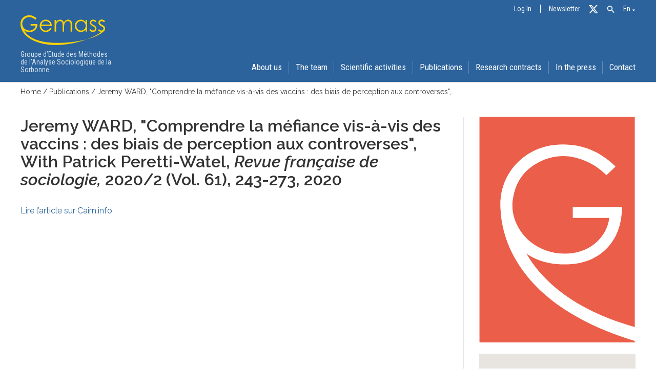

--- FILE ---
content_type: text/html; charset=UTF-8
request_url: https://www.gemass.fr/release/jeremy-k-ward-patrick-peretti-watel-comprendre-la-mefiance-vis-a-vis-des-vaccins-des-biais-de-perception-aux-controverses-revue-francaise-de-sociologie-2020-2-vol-61-p-243-273/?lang=en
body_size: 12350
content:
<!DOCTYPE html>
<html lang="en-US">
	<head>
		<title>&quot;Comprendre la méfiance vis-à-vis des vaccins : des biais de perception aux controverses&quot; - GEMASS</title>
		<meta name="description" content="Groupe d’Etude des Méthodes de l’Analyse Sociologique de la Sorbonne">
		<!-- <script src="https://www.gemass.fr/wp-content/themes/GEMASS/assets/js/main.js"></script> -->
		<meta charset="UTF-8">
		<meta name="viewport" content="width=device-width, initial-scale=1">
		<link rel="profile" href="http://gmpg.org/xfn/11">
		<link rel="stylesheet" type="text/css" media="all" href="https://www.gemass.fr/wp-content/themes/GEMASS/style.css?ver=5.1" />
		<link rel="stylesheet" type="text/css" media="all" href="https://www.gemass.fr/wp-content/themes/GEMASS/assets/css/flickity.min.css" />
		<link href="https://fonts.googleapis.com/icon?family=Material+Icons"
      rel="stylesheet">

		<script type="text/javascript">
			const LANG = 'en';
			function toggleMenu(){
				$('header nav').toggleClass('active');
			}
		</script>
		<meta name='robots' content='index, follow, max-image-preview:large, max-snippet:-1, max-video-preview:-1' />
	<style>img:is([sizes="auto" i], [sizes^="auto," i]) { contain-intrinsic-size: 3000px 1500px }</style>
	<link rel="alternate" hreflang="fr" href="https://www.gemass.fr/release/jeremy-k-ward-patrick-peretti-watel-comprendre-la-mefiance-vis-a-vis-des-vaccins-des-biais-de-perception-aux-controverses-revue-francaise-de-sociologie-2020-2-vol-61-p-243-273/" />
<link rel="alternate" hreflang="en" href="https://www.gemass.fr/release/jeremy-k-ward-patrick-peretti-watel-comprendre-la-mefiance-vis-a-vis-des-vaccins-des-biais-de-perception-aux-controverses-revue-francaise-de-sociologie-2020-2-vol-61-p-243-273/?lang=en" />
<link rel="alternate" hreflang="x-default" href="https://www.gemass.fr/release/jeremy-k-ward-patrick-peretti-watel-comprendre-la-mefiance-vis-a-vis-des-vaccins-des-biais-de-perception-aux-controverses-revue-francaise-de-sociologie-2020-2-vol-61-p-243-273/" />

	<!-- This site is optimized with the Yoast SEO plugin v26.3 - https://yoast.com/wordpress/plugins/seo/ -->
	<link rel="canonical" href="https://www.gemass.fr/release/jeremy-k-ward-patrick-peretti-watel-comprendre-la-mefiance-vis-a-vis-des-vaccins-des-biais-de-perception-aux-controverses-revue-francaise-de-sociologie-2020-2-vol-61-p-243-273/" />
	<meta property="og:locale" content="en_US" />
	<meta property="og:type" content="article" />
	<meta property="og:title" content="&quot;Comprendre la méfiance vis-à-vis des vaccins : des biais de perception aux controverses&quot; - GEMASS" />
	<meta property="og:url" content="https://www.gemass.fr/release/jeremy-k-ward-patrick-peretti-watel-comprendre-la-mefiance-vis-a-vis-des-vaccins-des-biais-de-perception-aux-controverses-revue-francaise-de-sociologie-2020-2-vol-61-p-243-273/" />
	<meta property="og:site_name" content="GEMASS" />
	<meta property="article:modified_time" content="2021-03-18T16:52:50+00:00" />
	<meta name="twitter:card" content="summary_large_image" />
	<script type="application/ld+json" class="yoast-schema-graph">{"@context":"https://schema.org","@graph":[{"@type":"WebPage","@id":"https://www.gemass.fr/release/jeremy-k-ward-patrick-peretti-watel-comprendre-la-mefiance-vis-a-vis-des-vaccins-des-biais-de-perception-aux-controverses-revue-francaise-de-sociologie-2020-2-vol-61-p-243-273/","url":"https://www.gemass.fr/release/jeremy-k-ward-patrick-peretti-watel-comprendre-la-mefiance-vis-a-vis-des-vaccins-des-biais-de-perception-aux-controverses-revue-francaise-de-sociologie-2020-2-vol-61-p-243-273/","name":"\"Comprendre la méfiance vis-à-vis des vaccins : des biais de perception aux controverses\" - GEMASS","isPartOf":{"@id":"https://www.gemass.fr/#website"},"datePublished":"2020-10-06T22:00:00+00:00","dateModified":"2021-03-18T16:52:50+00:00","breadcrumb":{"@id":"https://www.gemass.fr/release/jeremy-k-ward-patrick-peretti-watel-comprendre-la-mefiance-vis-a-vis-des-vaccins-des-biais-de-perception-aux-controverses-revue-francaise-de-sociologie-2020-2-vol-61-p-243-273/#breadcrumb"},"inLanguage":"en-US","potentialAction":[{"@type":"ReadAction","target":["https://www.gemass.fr/release/jeremy-k-ward-patrick-peretti-watel-comprendre-la-mefiance-vis-a-vis-des-vaccins-des-biais-de-perception-aux-controverses-revue-francaise-de-sociologie-2020-2-vol-61-p-243-273/"]}]},{"@type":"BreadcrumbList","@id":"https://www.gemass.fr/release/jeremy-k-ward-patrick-peretti-watel-comprendre-la-mefiance-vis-a-vis-des-vaccins-des-biais-de-perception-aux-controverses-revue-francaise-de-sociologie-2020-2-vol-61-p-243-273/#breadcrumb","itemListElement":[{"@type":"ListItem","position":1,"name":"Accueil","item":"https://www.gemass.fr/?lang=en"},{"@type":"ListItem","position":2,"name":"Publications","item":"https://www.gemass.fr/release/"},{"@type":"ListItem","position":3,"name":"« Comprendre la méfiance vis-à-vis des vaccins : des biais de perception aux controverses »"}]},{"@type":"WebSite","@id":"https://www.gemass.fr/#website","url":"https://www.gemass.fr/","name":"GEMASS","description":"Groupe d’Etude des Méthodes de l’Analyse Sociologique de la Sorbonne","publisher":{"@id":"https://www.gemass.fr/#organization"},"potentialAction":[{"@type":"SearchAction","target":{"@type":"EntryPoint","urlTemplate":"https://www.gemass.fr/?s={search_term_string}"},"query-input":{"@type":"PropertyValueSpecification","valueRequired":true,"valueName":"search_term_string"}}],"inLanguage":"en-US"},{"@type":"Organization","@id":"https://www.gemass.fr/#organization","name":"GEMASS","url":"https://www.gemass.fr/","logo":{"@type":"ImageObject","inLanguage":"en-US","@id":"https://www.gemass.fr/#/schema/logo/image/","url":"https://www.gemass.fr/wp-content/uploads/2021/03/logo_GEMASS.svg","contentUrl":"https://www.gemass.fr/wp-content/uploads/2021/03/logo_GEMASS.svg","caption":"GEMASS"},"image":{"@id":"https://www.gemass.fr/#/schema/logo/image/"}}]}</script>
	<!-- / Yoast SEO plugin. -->


<link rel='dns-prefetch' href='//www.gemass.fr' />
<script type="text/javascript">
/* <![CDATA[ */
window._wpemojiSettings = {"baseUrl":"https:\/\/s.w.org\/images\/core\/emoji\/16.0.1\/72x72\/","ext":".png","svgUrl":"https:\/\/s.w.org\/images\/core\/emoji\/16.0.1\/svg\/","svgExt":".svg","source":{"concatemoji":"https:\/\/www.gemass.fr\/wp-includes\/js\/wp-emoji-release.min.js?ver=6.8.3"}};
/*! This file is auto-generated */
!function(s,n){var o,i,e;function c(e){try{var t={supportTests:e,timestamp:(new Date).valueOf()};sessionStorage.setItem(o,JSON.stringify(t))}catch(e){}}function p(e,t,n){e.clearRect(0,0,e.canvas.width,e.canvas.height),e.fillText(t,0,0);var t=new Uint32Array(e.getImageData(0,0,e.canvas.width,e.canvas.height).data),a=(e.clearRect(0,0,e.canvas.width,e.canvas.height),e.fillText(n,0,0),new Uint32Array(e.getImageData(0,0,e.canvas.width,e.canvas.height).data));return t.every(function(e,t){return e===a[t]})}function u(e,t){e.clearRect(0,0,e.canvas.width,e.canvas.height),e.fillText(t,0,0);for(var n=e.getImageData(16,16,1,1),a=0;a<n.data.length;a++)if(0!==n.data[a])return!1;return!0}function f(e,t,n,a){switch(t){case"flag":return n(e,"\ud83c\udff3\ufe0f\u200d\u26a7\ufe0f","\ud83c\udff3\ufe0f\u200b\u26a7\ufe0f")?!1:!n(e,"\ud83c\udde8\ud83c\uddf6","\ud83c\udde8\u200b\ud83c\uddf6")&&!n(e,"\ud83c\udff4\udb40\udc67\udb40\udc62\udb40\udc65\udb40\udc6e\udb40\udc67\udb40\udc7f","\ud83c\udff4\u200b\udb40\udc67\u200b\udb40\udc62\u200b\udb40\udc65\u200b\udb40\udc6e\u200b\udb40\udc67\u200b\udb40\udc7f");case"emoji":return!a(e,"\ud83e\udedf")}return!1}function g(e,t,n,a){var r="undefined"!=typeof WorkerGlobalScope&&self instanceof WorkerGlobalScope?new OffscreenCanvas(300,150):s.createElement("canvas"),o=r.getContext("2d",{willReadFrequently:!0}),i=(o.textBaseline="top",o.font="600 32px Arial",{});return e.forEach(function(e){i[e]=t(o,e,n,a)}),i}function t(e){var t=s.createElement("script");t.src=e,t.defer=!0,s.head.appendChild(t)}"undefined"!=typeof Promise&&(o="wpEmojiSettingsSupports",i=["flag","emoji"],n.supports={everything:!0,everythingExceptFlag:!0},e=new Promise(function(e){s.addEventListener("DOMContentLoaded",e,{once:!0})}),new Promise(function(t){var n=function(){try{var e=JSON.parse(sessionStorage.getItem(o));if("object"==typeof e&&"number"==typeof e.timestamp&&(new Date).valueOf()<e.timestamp+604800&&"object"==typeof e.supportTests)return e.supportTests}catch(e){}return null}();if(!n){if("undefined"!=typeof Worker&&"undefined"!=typeof OffscreenCanvas&&"undefined"!=typeof URL&&URL.createObjectURL&&"undefined"!=typeof Blob)try{var e="postMessage("+g.toString()+"("+[JSON.stringify(i),f.toString(),p.toString(),u.toString()].join(",")+"));",a=new Blob([e],{type:"text/javascript"}),r=new Worker(URL.createObjectURL(a),{name:"wpTestEmojiSupports"});return void(r.onmessage=function(e){c(n=e.data),r.terminate(),t(n)})}catch(e){}c(n=g(i,f,p,u))}t(n)}).then(function(e){for(var t in e)n.supports[t]=e[t],n.supports.everything=n.supports.everything&&n.supports[t],"flag"!==t&&(n.supports.everythingExceptFlag=n.supports.everythingExceptFlag&&n.supports[t]);n.supports.everythingExceptFlag=n.supports.everythingExceptFlag&&!n.supports.flag,n.DOMReady=!1,n.readyCallback=function(){n.DOMReady=!0}}).then(function(){return e}).then(function(){var e;n.supports.everything||(n.readyCallback(),(e=n.source||{}).concatemoji?t(e.concatemoji):e.wpemoji&&e.twemoji&&(t(e.twemoji),t(e.wpemoji)))}))}((window,document),window._wpemojiSettings);
/* ]]> */
</script>
<link rel='stylesheet' id='sgr-css' href='https://www.gemass.fr/wp-content/plugins/simple-google-recaptcha/sgr.css?ver=1681051141' type='text/css' media='all' />
<style id='wp-emoji-styles-inline-css' type='text/css'>

	img.wp-smiley, img.emoji {
		display: inline !important;
		border: none !important;
		box-shadow: none !important;
		height: 1em !important;
		width: 1em !important;
		margin: 0 0.07em !important;
		vertical-align: -0.1em !important;
		background: none !important;
		padding: 0 !important;
	}
</style>
<link rel='stylesheet' id='wp-block-library-css' href='https://www.gemass.fr/wp-includes/css/dist/block-library/style.min.css?ver=6.8.3' type='text/css' media='all' />
<style id='classic-theme-styles-inline-css' type='text/css'>
/*! This file is auto-generated */
.wp-block-button__link{color:#fff;background-color:#32373c;border-radius:9999px;box-shadow:none;text-decoration:none;padding:calc(.667em + 2px) calc(1.333em + 2px);font-size:1.125em}.wp-block-file__button{background:#32373c;color:#fff;text-decoration:none}
</style>
<style id='global-styles-inline-css' type='text/css'>
:root{--wp--preset--aspect-ratio--square: 1;--wp--preset--aspect-ratio--4-3: 4/3;--wp--preset--aspect-ratio--3-4: 3/4;--wp--preset--aspect-ratio--3-2: 3/2;--wp--preset--aspect-ratio--2-3: 2/3;--wp--preset--aspect-ratio--16-9: 16/9;--wp--preset--aspect-ratio--9-16: 9/16;--wp--preset--color--black: #000000;--wp--preset--color--cyan-bluish-gray: #abb8c3;--wp--preset--color--white: #ffffff;--wp--preset--color--pale-pink: #f78da7;--wp--preset--color--vivid-red: #cf2e2e;--wp--preset--color--luminous-vivid-orange: #ff6900;--wp--preset--color--luminous-vivid-amber: #fcb900;--wp--preset--color--light-green-cyan: #7bdcb5;--wp--preset--color--vivid-green-cyan: #00d084;--wp--preset--color--pale-cyan-blue: #8ed1fc;--wp--preset--color--vivid-cyan-blue: #0693e3;--wp--preset--color--vivid-purple: #9b51e0;--wp--preset--gradient--vivid-cyan-blue-to-vivid-purple: linear-gradient(135deg,rgba(6,147,227,1) 0%,rgb(155,81,224) 100%);--wp--preset--gradient--light-green-cyan-to-vivid-green-cyan: linear-gradient(135deg,rgb(122,220,180) 0%,rgb(0,208,130) 100%);--wp--preset--gradient--luminous-vivid-amber-to-luminous-vivid-orange: linear-gradient(135deg,rgba(252,185,0,1) 0%,rgba(255,105,0,1) 100%);--wp--preset--gradient--luminous-vivid-orange-to-vivid-red: linear-gradient(135deg,rgba(255,105,0,1) 0%,rgb(207,46,46) 100%);--wp--preset--gradient--very-light-gray-to-cyan-bluish-gray: linear-gradient(135deg,rgb(238,238,238) 0%,rgb(169,184,195) 100%);--wp--preset--gradient--cool-to-warm-spectrum: linear-gradient(135deg,rgb(74,234,220) 0%,rgb(151,120,209) 20%,rgb(207,42,186) 40%,rgb(238,44,130) 60%,rgb(251,105,98) 80%,rgb(254,248,76) 100%);--wp--preset--gradient--blush-light-purple: linear-gradient(135deg,rgb(255,206,236) 0%,rgb(152,150,240) 100%);--wp--preset--gradient--blush-bordeaux: linear-gradient(135deg,rgb(254,205,165) 0%,rgb(254,45,45) 50%,rgb(107,0,62) 100%);--wp--preset--gradient--luminous-dusk: linear-gradient(135deg,rgb(255,203,112) 0%,rgb(199,81,192) 50%,rgb(65,88,208) 100%);--wp--preset--gradient--pale-ocean: linear-gradient(135deg,rgb(255,245,203) 0%,rgb(182,227,212) 50%,rgb(51,167,181) 100%);--wp--preset--gradient--electric-grass: linear-gradient(135deg,rgb(202,248,128) 0%,rgb(113,206,126) 100%);--wp--preset--gradient--midnight: linear-gradient(135deg,rgb(2,3,129) 0%,rgb(40,116,252) 100%);--wp--preset--font-size--small: 13px;--wp--preset--font-size--medium: 20px;--wp--preset--font-size--large: 36px;--wp--preset--font-size--x-large: 42px;--wp--preset--spacing--20: 0.44rem;--wp--preset--spacing--30: 0.67rem;--wp--preset--spacing--40: 1rem;--wp--preset--spacing--50: 1.5rem;--wp--preset--spacing--60: 2.25rem;--wp--preset--spacing--70: 3.38rem;--wp--preset--spacing--80: 5.06rem;--wp--preset--shadow--natural: 6px 6px 9px rgba(0, 0, 0, 0.2);--wp--preset--shadow--deep: 12px 12px 50px rgba(0, 0, 0, 0.4);--wp--preset--shadow--sharp: 6px 6px 0px rgba(0, 0, 0, 0.2);--wp--preset--shadow--outlined: 6px 6px 0px -3px rgba(255, 255, 255, 1), 6px 6px rgba(0, 0, 0, 1);--wp--preset--shadow--crisp: 6px 6px 0px rgba(0, 0, 0, 1);}:where(.is-layout-flex){gap: 0.5em;}:where(.is-layout-grid){gap: 0.5em;}body .is-layout-flex{display: flex;}.is-layout-flex{flex-wrap: wrap;align-items: center;}.is-layout-flex > :is(*, div){margin: 0;}body .is-layout-grid{display: grid;}.is-layout-grid > :is(*, div){margin: 0;}:where(.wp-block-columns.is-layout-flex){gap: 2em;}:where(.wp-block-columns.is-layout-grid){gap: 2em;}:where(.wp-block-post-template.is-layout-flex){gap: 1.25em;}:where(.wp-block-post-template.is-layout-grid){gap: 1.25em;}.has-black-color{color: var(--wp--preset--color--black) !important;}.has-cyan-bluish-gray-color{color: var(--wp--preset--color--cyan-bluish-gray) !important;}.has-white-color{color: var(--wp--preset--color--white) !important;}.has-pale-pink-color{color: var(--wp--preset--color--pale-pink) !important;}.has-vivid-red-color{color: var(--wp--preset--color--vivid-red) !important;}.has-luminous-vivid-orange-color{color: var(--wp--preset--color--luminous-vivid-orange) !important;}.has-luminous-vivid-amber-color{color: var(--wp--preset--color--luminous-vivid-amber) !important;}.has-light-green-cyan-color{color: var(--wp--preset--color--light-green-cyan) !important;}.has-vivid-green-cyan-color{color: var(--wp--preset--color--vivid-green-cyan) !important;}.has-pale-cyan-blue-color{color: var(--wp--preset--color--pale-cyan-blue) !important;}.has-vivid-cyan-blue-color{color: var(--wp--preset--color--vivid-cyan-blue) !important;}.has-vivid-purple-color{color: var(--wp--preset--color--vivid-purple) !important;}.has-black-background-color{background-color: var(--wp--preset--color--black) !important;}.has-cyan-bluish-gray-background-color{background-color: var(--wp--preset--color--cyan-bluish-gray) !important;}.has-white-background-color{background-color: var(--wp--preset--color--white) !important;}.has-pale-pink-background-color{background-color: var(--wp--preset--color--pale-pink) !important;}.has-vivid-red-background-color{background-color: var(--wp--preset--color--vivid-red) !important;}.has-luminous-vivid-orange-background-color{background-color: var(--wp--preset--color--luminous-vivid-orange) !important;}.has-luminous-vivid-amber-background-color{background-color: var(--wp--preset--color--luminous-vivid-amber) !important;}.has-light-green-cyan-background-color{background-color: var(--wp--preset--color--light-green-cyan) !important;}.has-vivid-green-cyan-background-color{background-color: var(--wp--preset--color--vivid-green-cyan) !important;}.has-pale-cyan-blue-background-color{background-color: var(--wp--preset--color--pale-cyan-blue) !important;}.has-vivid-cyan-blue-background-color{background-color: var(--wp--preset--color--vivid-cyan-blue) !important;}.has-vivid-purple-background-color{background-color: var(--wp--preset--color--vivid-purple) !important;}.has-black-border-color{border-color: var(--wp--preset--color--black) !important;}.has-cyan-bluish-gray-border-color{border-color: var(--wp--preset--color--cyan-bluish-gray) !important;}.has-white-border-color{border-color: var(--wp--preset--color--white) !important;}.has-pale-pink-border-color{border-color: var(--wp--preset--color--pale-pink) !important;}.has-vivid-red-border-color{border-color: var(--wp--preset--color--vivid-red) !important;}.has-luminous-vivid-orange-border-color{border-color: var(--wp--preset--color--luminous-vivid-orange) !important;}.has-luminous-vivid-amber-border-color{border-color: var(--wp--preset--color--luminous-vivid-amber) !important;}.has-light-green-cyan-border-color{border-color: var(--wp--preset--color--light-green-cyan) !important;}.has-vivid-green-cyan-border-color{border-color: var(--wp--preset--color--vivid-green-cyan) !important;}.has-pale-cyan-blue-border-color{border-color: var(--wp--preset--color--pale-cyan-blue) !important;}.has-vivid-cyan-blue-border-color{border-color: var(--wp--preset--color--vivid-cyan-blue) !important;}.has-vivid-purple-border-color{border-color: var(--wp--preset--color--vivid-purple) !important;}.has-vivid-cyan-blue-to-vivid-purple-gradient-background{background: var(--wp--preset--gradient--vivid-cyan-blue-to-vivid-purple) !important;}.has-light-green-cyan-to-vivid-green-cyan-gradient-background{background: var(--wp--preset--gradient--light-green-cyan-to-vivid-green-cyan) !important;}.has-luminous-vivid-amber-to-luminous-vivid-orange-gradient-background{background: var(--wp--preset--gradient--luminous-vivid-amber-to-luminous-vivid-orange) !important;}.has-luminous-vivid-orange-to-vivid-red-gradient-background{background: var(--wp--preset--gradient--luminous-vivid-orange-to-vivid-red) !important;}.has-very-light-gray-to-cyan-bluish-gray-gradient-background{background: var(--wp--preset--gradient--very-light-gray-to-cyan-bluish-gray) !important;}.has-cool-to-warm-spectrum-gradient-background{background: var(--wp--preset--gradient--cool-to-warm-spectrum) !important;}.has-blush-light-purple-gradient-background{background: var(--wp--preset--gradient--blush-light-purple) !important;}.has-blush-bordeaux-gradient-background{background: var(--wp--preset--gradient--blush-bordeaux) !important;}.has-luminous-dusk-gradient-background{background: var(--wp--preset--gradient--luminous-dusk) !important;}.has-pale-ocean-gradient-background{background: var(--wp--preset--gradient--pale-ocean) !important;}.has-electric-grass-gradient-background{background: var(--wp--preset--gradient--electric-grass) !important;}.has-midnight-gradient-background{background: var(--wp--preset--gradient--midnight) !important;}.has-small-font-size{font-size: var(--wp--preset--font-size--small) !important;}.has-medium-font-size{font-size: var(--wp--preset--font-size--medium) !important;}.has-large-font-size{font-size: var(--wp--preset--font-size--large) !important;}.has-x-large-font-size{font-size: var(--wp--preset--font-size--x-large) !important;}
:where(.wp-block-post-template.is-layout-flex){gap: 1.25em;}:where(.wp-block-post-template.is-layout-grid){gap: 1.25em;}
:where(.wp-block-columns.is-layout-flex){gap: 2em;}:where(.wp-block-columns.is-layout-grid){gap: 2em;}
:root :where(.wp-block-pullquote){font-size: 1.5em;line-height: 1.6;}
</style>
<link rel='stylesheet' id='contact-form-7-css' href='https://www.gemass.fr/wp-content/plugins/contact-form-7/includes/css/styles.css?ver=6.1.3' type='text/css' media='all' />
<link rel='stylesheet' id='wpml-menu-item-0-css' href='https://www.gemass.fr/wp-content/plugins/sitepress-multilingual-cms/templates/language-switchers/menu-item/style.min.css?ver=1' type='text/css' media='all' />
<link rel='stylesheet' id='ivory-search-styles-css' href='https://www.gemass.fr/wp-content/plugins/add-search-to-menu/public/css/ivory-search.min.css?ver=5.5.12' type='text/css' media='all' />
<!--n2css--><!--n2js--><script type="text/javascript" id="sgr-js-extra">
/* <![CDATA[ */
var sgr = {"sgr_site_key":"6LczCSwbAAAAAHNG6Oo2MNpeHdebhcDw_DS5vqDk"};
/* ]]> */
</script>
<script type="text/javascript" src="https://www.gemass.fr/wp-content/plugins/simple-google-recaptcha/sgr.js?ver=1681051141" id="sgr-js"></script>
<script type="text/javascript" id="main-js-extra">
/* <![CDATA[ */
var ajaxurl = {"val":"https:\/\/www.gemass.fr\/wp-admin\/admin-ajax.php"};
/* ]]> */
</script>
<script type="text/javascript" src="https://www.gemass.fr/wp-content/themes/GEMASS/assets/js/main.js?v=4&amp;ver=6.8.3" id="main-js"></script>
<script type="text/javascript" src="https://www.gemass.fr/wp-content/themes/GEMASS/assets/js/axios.min.js?ver=6.8.3" id="axios-js"></script>
<script type="text/javascript" src="https://www.gemass.fr/wp-includes/js/jquery/jquery.min.js?ver=3.7.1" id="jquery-core-js"></script>
<script type="text/javascript" src="https://www.gemass.fr/wp-includes/js/jquery/jquery-migrate.min.js?ver=3.4.1" id="jquery-migrate-js"></script>
<link rel="https://api.w.org/" href="https://www.gemass.fr/wp-json/" /><link rel="alternate" title="JSON" type="application/json" href="https://www.gemass.fr/wp-json/wp/v2/release/4626" /><link rel="EditURI" type="application/rsd+xml" title="RSD" href="https://www.gemass.fr/xmlrpc.php?rsd" />
<meta name="generator" content="WordPress 6.8.3" />
<link rel='shortlink' href='https://www.gemass.fr/?p=4626&#038;lang=en' />
<link rel="alternate" title="oEmbed (JSON)" type="application/json+oembed" href="https://www.gemass.fr/wp-json/oembed/1.0/embed?url=https%3A%2F%2Fwww.gemass.fr%2Frelease%2Fjeremy-k-ward-patrick-peretti-watel-comprendre-la-mefiance-vis-a-vis-des-vaccins-des-biais-de-perception-aux-controverses-revue-francaise-de-sociologie-2020-2-vol-61-p-243-273%2F%3Flang%3Den" />
<link rel="alternate" title="oEmbed (XML)" type="text/xml+oembed" href="https://www.gemass.fr/wp-json/oembed/1.0/embed?url=https%3A%2F%2Fwww.gemass.fr%2Frelease%2Fjeremy-k-ward-patrick-peretti-watel-comprendre-la-mefiance-vis-a-vis-des-vaccins-des-biais-de-perception-aux-controverses-revue-francaise-de-sociologie-2020-2-vol-61-p-243-273%2F%3Flang%3Den&#038;format=xml" />
<meta name="generator" content="WPML ver:4.7.6 stt:1,4;" />
<link rel="icon" href="https://www.gemass.fr/wp-content/uploads/2021/06/favicon-1-150x150.png" sizes="32x32" />
<link rel="icon" href="https://www.gemass.fr/wp-content/uploads/2021/06/favicon-1.png" sizes="192x192" />
<link rel="apple-touch-icon" href="https://www.gemass.fr/wp-content/uploads/2021/06/favicon-1.png" />
<meta name="msapplication-TileImage" content="https://www.gemass.fr/wp-content/uploads/2021/06/favicon-1.png" />
<style type="text/css" media="screen">.is-menu path.search-icon-path { fill: #444444;}body .popup-search-close:after, body .search-close:after { border-color: #444444;}body .popup-search-close:before, body .search-close:before { border-color: #444444;}</style>	</head>

	<body  class="wp-singular release-template-default single single-release postid-4626 wp-custom-logo wp-theme-GEMASS GEMASS">
		<header class="header" id="header">
			<section class="topbar">
				<div class="container">
					
					<nav class="menu-menu-topbar-en-container"><ul id="menu-menu-topbar-en" class="menu"><li id="menu-item-5810" class="menu-item menu-item-type-custom menu-item-object-custom menu-item-5810"><a href="https://www.gemass.fr/wp-login.php?lang=en">Log In</a></li>
<li id="menu-item-5815" class="menu-item menu-item-type-post_type menu-item-object-page menu-item-5815"><a href="https://www.gemass.fr/newsletter/?lang=en">Newsletter</a></li>
<li id="menu-item-5811" class="menu-item menu-item-type-custom menu-item-object-custom menu-item-5811"><a href="https://twitter.com/gemass_socio">Tw</a></li>
<li id="menu-item-wpml-ls-7-en" class="menu-item wpml-ls-slot-7 wpml-ls-item wpml-ls-item-en wpml-ls-current-language wpml-ls-menu-item wpml-ls-last-item menu-item-type-wpml_ls_menu_item menu-item-object-wpml_ls_menu_item menu-item-has-children menu-item-wpml-ls-7-en"><a href="https://www.gemass.fr/release/jeremy-k-ward-patrick-peretti-watel-comprendre-la-mefiance-vis-a-vis-des-vaccins-des-biais-de-perception-aux-controverses-revue-francaise-de-sociologie-2020-2-vol-61-p-243-273/?lang=en" title="Switch to En"><span class="wpml-ls-native" lang="en">En</span></a>
<ul class="sub-menu">
	<li id="menu-item-wpml-ls-7-fr" class="menu-item wpml-ls-slot-7 wpml-ls-item wpml-ls-item-fr wpml-ls-menu-item wpml-ls-first-item menu-item-type-wpml_ls_menu_item menu-item-object-wpml_ls_menu_item menu-item-wpml-ls-7-fr"><a href="https://www.gemass.fr/release/jeremy-k-ward-patrick-peretti-watel-comprendre-la-mefiance-vis-a-vis-des-vaccins-des-biais-de-perception-aux-controverses-revue-francaise-de-sociologie-2020-2-vol-61-p-243-273/" title="Switch to Fr"><span class="wpml-ls-native" lang="fr">Fr</span></a></li>
</ul>
</li>
<li class=" astm-search-menu is-menu is-dropdown menu-item"><a href="#" role="button" aria-label="Search Icon Link"><svg width="20" height="20" class="search-icon" role="img" viewBox="2 9 20 5" focusable="false" aria-label="Search">
						<path class="search-icon-path" d="M15.5 14h-.79l-.28-.27C15.41 12.59 16 11.11 16 9.5 16 5.91 13.09 3 9.5 3S3 5.91 3 9.5 5.91 16 9.5 16c1.61 0 3.09-.59 4.23-1.57l.27.28v.79l5 4.99L20.49 19l-4.99-5zm-6 0C7.01 14 5 11.99 5 9.5S7.01 5 9.5 5 14 7.01 14 9.5 11.99 14 9.5 14z"></path></svg></a><form  class="is-search-form is-form-style is-form-style-3 is-form-id-0 " action="https://www.gemass.fr/?lang=en" method="get" role="search" ><label for="is-search-input-0"><span class="is-screen-reader-text">Search for:</span><input  type="search" id="is-search-input-0" name="s" value="" class="is-search-input" placeholder="Search here..." autocomplete=off /></label><button type="submit" class="is-search-submit"><span class="is-screen-reader-text">Search Button</span><span class="is-search-icon"><svg focusable="false" aria-label="Search" xmlns="http://www.w3.org/2000/svg" viewBox="0 0 24 24" width="24px"><path d="M15.5 14h-.79l-.28-.27C15.41 12.59 16 11.11 16 9.5 16 5.91 13.09 3 9.5 3S3 5.91 3 9.5 5.91 16 9.5 16c1.61 0 3.09-.59 4.23-1.57l.27.28v.79l5 4.99L20.49 19l-4.99-5zm-6 0C7.01 14 5 11.99 5 9.5S7.01 5 9.5 5 14 7.01 14 9.5 11.99 14 9.5 14z"></path></svg></span></button><input type="hidden" name="lang" value="en" /></form></li></ul></nav>				</div>
			</section>
			<section class="top-menu-section">
				<section class="container">
					<div class="logo-group">
						<a href="https://www.gemass.fr?lang=en" class="custom-logo-link" rel="home" aria-current="page">
							<svg version="1.1" xmlns="http://www.w3.org/2000/svg" xmlns:xlink="http://www.w3.org/1999/xlink" x="0px" y="0px"     viewBox="0 0 449.7 158.4" style="enable-background:new 0 0 449.7 158.4;" xml:space="preserve"><style type="text/css">    .st0{fill:#FFFFFF;}</style><g>    <path class="st0" d="M85.1,16.6l-6.6,6.2c-4.7-4.6-9.9-8.2-15.5-10.5c-5.6-2.4-11.1-3.6-16.4-3.6c-6.6,0-12.9,1.6-18.9,4.9        s-10.6,7.7-13.9,13.2c-3.3,5.6-4.9,11.5-4.9,17.7c0,6.4,1.7,12.4,5.1,18.1s8.1,10.2,14.1,13.5S40.7,81,47.9,81        c8.7,0,16.1-2.5,22.1-7.4s9.6-11.3,10.7-19.1h-27v-8.1h36.4c-0.1,13.1-4,23.4-11.6,31.1C70.8,85.2,60.5,89,47.7,89        c-15.6,0-28-5.3-37.1-16c-7-8.2-10.5-17.7-10.5-28.5c0-8,2-15.5,6-22.4S15.6,9.8,22.7,5.9c7-3.9,14.9-5.8,23.8-5.8        c7.2,0,13.9,1.3,20.2,3.9C72.9,6.8,79.1,10.9,85.1,16.6z"/>    <path class="st0" d="M157.6,66.2l6.8,3.6c-2.2,4.4-4.8,7.9-7.7,10.6s-6.2,4.7-9.8,6.1s-7.8,2.1-12.4,2.1c-10.2,0-18.2-3.3-23.9-10        c-5.8-6.7-8.6-14.2-8.6-22.7c0-7.9,2.4-15,7.3-21.2c6.2-7.9,14.4-11.8,24.8-11.8c10.7,0,19.2,4,25.5,12.1        c4.5,5.7,6.8,12.8,6.9,21.4h-56.3c0.2,7.3,2.5,13.2,7,17.9c4.5,4.6,10,7,16.6,7c3.2,0,6.3-0.6,9.3-1.7s5.6-2.6,7.7-4.4        C152.8,73.3,155.1,70.3,157.6,66.2z M157.6,49.4c-1.1-4.3-2.6-7.7-4.7-10.3c-2.1-2.6-4.8-4.6-8.1-6.2c-3.4-1.6-6.9-2.4-10.6-2.4        c-6.1,0-11.4,2-15.8,5.9c-3.2,2.9-5.7,7.2-7.3,12.9L157.6,49.4L157.6,49.4L157.6,49.4z"/>    <path class="st0" d="M181.3,24.4h8v10.8c2.8-4,5.7-6.9,8.6-8.7c4.1-2.5,8.3-3.7,12.8-3.7c3,0,5.9,0.6,8.6,1.8        c2.7,1.2,4.9,2.8,6.7,4.7c1.7,2,3.2,4.8,4.5,8.5c2.7-4.9,6-8.6,10-11.2c4-2.5,8.3-3.8,13-3.8c4.3,0,8.1,1.1,11.4,3.3        s5.8,5.2,7.4,9.1s2.4,9.8,2.4,17.6v34.1h-8.2V52.8c0-6.7-0.5-11.3-1.4-13.8c-1-2.5-2.6-4.5-4.9-6.1c-2.3-1.5-5.1-2.3-8.3-2.3        c-3.9,0-7.5,1.1-10.7,3.4s-5.6,5.4-7.1,9.2s-2.2,10.2-2.2,19.2v24.5h-8v-32c0-7.5-0.5-12.7-1.4-15.4s-2.6-4.9-4.9-6.5        c-2.3-1.6-5.1-2.4-8.3-2.4c-3.7,0-7.2,1.1-10.4,3.4c-3.2,2.2-5.6,5.3-7.2,9.1c-1.6,3.8-2.3,9.6-2.3,17.4V87h-8L181.3,24.4        L181.3,24.4z"/>    <path class="st0" d="M354.1,24.4v62.5h-7.9V76.2c-3.4,4.1-7.2,7.2-11.4,9.3c-4.2,2.1-8.8,3.1-13.8,3.1c-8.9,0-16.4-3.2-22.7-9.6        c-6.3-6.4-9.4-14.2-9.4-23.4c0-9,3.2-16.7,9.5-23.1s13.9-9.6,22.8-9.6c5.1,0,9.8,1.1,13.9,3.3c4.2,2.2,7.8,5.5,10.9,9.8V24.4H354.1        z M322,30.6c-4.5,0-8.6,1.1-12.4,3.3s-6.8,5.3-9,9.3s-3.4,8.2-3.4,12.6s1.1,8.6,3.4,12.6s5.3,7.1,9.1,9.4c3.8,2.2,7.9,3.4,12.3,3.4        s8.6-1.1,12.5-3.3s7-5.2,9.1-9s3.2-8.1,3.2-12.8c0-7.2-2.4-13.3-7.1-18.1C334.8,33,328.9,30.6,322,30.6z"/>    <path class="st0" d="M403.7,31.3l-5.2,5.3c-4.3-4.2-8.5-6.3-12.6-6.3c-2.6,0-4.9,0.9-6.7,2.6c-1.9,1.7-2.8,3.7-2.8,6        c0,2,0.8,4,2.3,5.8c1.5,1.9,4.8,4.1,9.7,6.6c6,3.1,10.1,6.1,12.2,9s3.2,6.2,3.2,9.8c0,5.1-1.8,9.5-5.4,13        c-3.6,3.6-8.1,5.3-13.5,5.3c-3.6,0-7.1-0.8-10.3-2.4c-3.3-1.6-6-3.7-8.1-6.5l5.1-5.7c4.1,4.6,8.5,7,13.1,7c3.2,0,6-1,8.2-3.1        c2.3-2.1,3.4-4.5,3.4-7.3c0-2.3-0.7-4.3-2.2-6.2c-1.5-1.8-4.9-4-10.1-6.7c-5.6-2.9-9.5-5.8-11.5-8.6s-3.1-6.1-3.1-9.7        c0-4.8,1.6-8.7,4.9-11.8c3.2-3.1,7.3-4.7,12.3-4.7C392,22.8,397.8,25.6,403.7,31.3z"/>    <path class="st0" d="M449.4,31.3l-5.2,5.3c-4.3-4.2-8.5-6.3-12.6-6.3c-2.6,0-4.9,0.9-6.7,2.6c-1.9,1.7-2.8,3.7-2.8,6        c0,2,0.8,4,2.3,5.8c1.5,1.9,4.8,4.1,9.7,6.6c6,3.1,10.1,6.1,12.2,9s3.2,6.2,3.2,9.8c0,5.1-1.8,9.5-5.4,13        c-3.6,3.6-8.1,5.3-13.5,5.3c-3.6,0-7.1-0.8-10.3-2.4c-3.3-1.6-6-3.7-8.1-6.5l5.1-5.7c4.1,4.6,8.5,7,13.1,7c3.2,0,6-1,8.2-3.1        c2.3-2.1,3.4-4.5,3.4-7.3c0-2.3-0.7-4.3-2.2-6.2c-1.5-1.8-4.9-4-10.1-6.7c-5.6-2.9-9.5-5.8-11.5-8.6s-3.1-6.1-3.1-9.7        c0-4.8,1.6-8.7,4.9-11.8c3.2-3.1,7.3-4.7,12.3-4.7C437.7,22.8,443.5,25.6,449.4,31.3z"/></g><path class="st1" d="M441.8,70.5c0-2.3-0.7-4.3-2.2-6.2c-1.5-1.8-4.9-4-10.1-6.7c-5.6-2.9-9.5-5.8-11.5-8.6s-3.1-6.1-3.1-9.7    c0-4.8,1.6-8.7,4.9-11.8c3.2-3.1,7.3-4.7,12.3-4.7c5.8,0,11.6,2.8,17.4,8.4l-5.2,5.3c-4.3-4.2-8.5-6.3-12.6-6.3    c-2.6,0-4.9,0.9-6.7,2.6c-1.9,1.7-2.8,3.7-2.8,6c0,2,0.8,4,2.3,5.8c1.5,1.9,4.8,4.1,9.7,6.6c6,3.1,10.1,6.1,12.2,9    c2.6,3.7,3.1,6.3,3.2,9.8s-0.7,7.9-5.4,13c-49.9,54.1-240.8,79.9-340.3,53.7s-95-92.5-95-92.5S9.6,33.9,14,26.6    c3.3-5.6,7.9-10,13.9-13.2c6-3.3,12.3-4.9,18.9-4.9c5.3,0,10.8,1.2,16.4,3.6C68.8,14.5,74,18,78.7,22.6l6.6-6.2    c-6-5.7-12.2-9.9-18.5-12.4c-6.3-2.6-13.1-3.9-20.2-3.9c-8.9,0-16.8,1.9-23.8,5.8S9.9,15.9,6.2,22.1c-4.5,6.8-6,16.7-6,21.3    S-5.2,118.8,110.6,149c131.6,34.3,306.1-35.2,329.4-72.2C439.8,77.1,441.6,74.7,441.8,70.5"/></svg>						</a>
												<span class="description">Groupe d’Etude des Méthodes de l’Analyse Sociologique de la Sorbonne</span>
					</div>
					<div>
						<nav class="menu-menu-principal-en-container"><ul id="menu-menu-principal-en" class="menu"><li id="menu-item-8141" class="menu-item menu-item-type-post_type menu-item-object-page menu-item-8141"><a href="https://www.gemass.fr/qui-sommes-nous/?lang=en">About us</a></li>
<li id="menu-item-8146" class="menu-item menu-item-type-post_type menu-item-object-page menu-item-8146"><a href="https://www.gemass.fr/les-membres-du-gemass/?lang=en">The team</a></li>
<li id="menu-item-8145" class="menu-item menu-item-type-post_type menu-item-object-page menu-item-8145"><a href="https://www.gemass.fr/activites-scientifiques/?lang=en">Scientific activities</a></li>
<li id="menu-item-8143" class="menu-item menu-item-type-post_type menu-item-object-page menu-item-8143"><a href="https://www.gemass.fr/publications/?lang=en">Publications</a></li>
<li id="menu-item-8144" class="menu-item menu-item-type-post_type menu-item-object-page menu-item-8144"><a href="https://www.gemass.fr/contrats-de-recherche/?lang=en">Research contracts</a></li>
<li id="menu-item-8246" class="menu-item menu-item-type-custom menu-item-object-custom menu-item-8246"><a href="https://www.gemass.fr/category/revue-de-presse/?lang=en">In the press</a></li>
<li id="menu-item-8142" class="menu-item menu-item-type-post_type menu-item-object-page menu-item-8142"><a href="https://www.gemass.fr/contact/?lang=en">Contact</a></li>
</ul></nav>						<button id="nav-button" onclick="toggleMenu()"><span class="material-icons">menu</span></button>
					</div>
				</section>
			</section>
			<!-- <section class="top-menu-section">
				<div class="container">
					<nav class="menu-menu-principal-en-container"><ul id="menu-menu-principal-en-1" class="menu"><li class="menu-item menu-item-type-post_type menu-item-object-page menu-item-8141"><a href="https://www.gemass.fr/qui-sommes-nous/?lang=en">About us</a></li>
<li class="menu-item menu-item-type-post_type menu-item-object-page menu-item-8146"><a href="https://www.gemass.fr/les-membres-du-gemass/?lang=en">The team</a></li>
<li class="menu-item menu-item-type-post_type menu-item-object-page menu-item-8145"><a href="https://www.gemass.fr/activites-scientifiques/?lang=en">Scientific activities</a></li>
<li class="menu-item menu-item-type-post_type menu-item-object-page menu-item-8143"><a href="https://www.gemass.fr/publications/?lang=en">Publications</a></li>
<li class="menu-item menu-item-type-post_type menu-item-object-page menu-item-8144"><a href="https://www.gemass.fr/contrats-de-recherche/?lang=en">Research contracts</a></li>
<li class="menu-item menu-item-type-custom menu-item-object-custom menu-item-8246"><a href="https://www.gemass.fr/category/revue-de-presse/?lang=en">In the press</a></li>
<li class="menu-item menu-item-type-post_type menu-item-object-page menu-item-8142"><a href="https://www.gemass.fr/contact/?lang=en">Contact</a></li>
</ul></nav>					<button id="nav-button"></button>
				</div>
			</section> -->
		</header>

		<script>
				$('[href^="https://twitter.com"]').html('<svg width="300" height="271" viewBox="0 0 300 271"> <path d="m236 0h46l-101 115 118 156h-92.6l-72.5-94.8-83 94.8h-46l107-123-113-148h94.9l65.5 86.6zm-16.1 244h25.5l-165-218h-27.4z"/></svg>');
	 			$(document).ready(function(){
					var val = "Search here...";
						$('input[name="s"]').attr('placeholder', val);


				})
	 					
	 				</script><main>
	<div class="container">
	<p id="breadcrumbs"><a href="https://www.gemass.fr/?lang=en">Home</a> / <a href="https://www.gemass.fr/publications/?lang=en">Publications</a> / <a>Jeremy WARD, "Comprendre la méfiance vis-à-vis des vaccins : des biais de perception aux controverses",&hellip;</a></p></div>	<section class="section">
		<div class="container container--flex">
			<article class="content">

				<h1>Jeremy WARD, "Comprendre la méfiance vis-à-vis des vaccins : des biais de perception aux controverses", <span>With Patrick Peretti-Watel, <em>Revue française de sociologie,</em> 2020/2 (Vol. 61), 243-273</span>, 2020</h1>
				<div>
					<p><a href="https://www.cairn.info/revue-francaise-de-sociologie-2020-2-page-243.htm">Lire l&#8217;article sur Cairn.info</a></p>
				</div>
				
				
			</article>
			<aside class="sidebar">
				
					<figure>
						<!-- <img class="profile-img" src="" alt=" "> -->
						<img class="profile-img" src="https://www.gemass.fr/wp-content/themes/GEMASS/assets/images/default-orange.svg" alt="&quot;Comprendre la m&eacute;fiance vis-&agrave;-vis des vaccins : des biais de perception aux controverses&quot;" >
					</figure>
				
				
								
					<section><p class="flexbox flexbox--align-center"><span class="material-icons">science</span><strong>Research lines</strong>
						</p><ul class="research no-padding"><li>Sciences, Beliefs and Cognition</li></ul></section>																											</aside>
		</div>
	</section>

				
		<div class="container">
		</div>
	</section>
</main>
<script type="speculationrules">
{"prefetch":[{"source":"document","where":{"and":[{"href_matches":"\/*"},{"not":{"href_matches":["\/wp-*.php","\/wp-admin\/*","\/wp-content\/uploads\/*","\/wp-content\/*","\/wp-content\/plugins\/*","\/wp-content\/themes\/GEMASS\/*","\/*\\?(.+)"]}},{"not":{"selector_matches":"a[rel~=\"nofollow\"]"}},{"not":{"selector_matches":".no-prefetch, .no-prefetch a"}}]},"eagerness":"conservative"}]}
</script>
<script type="text/javascript" src="https://www.gemass.fr/wp-includes/js/dist/hooks.min.js?ver=4d63a3d491d11ffd8ac6" id="wp-hooks-js"></script>
<script type="text/javascript" src="https://www.gemass.fr/wp-includes/js/dist/i18n.min.js?ver=5e580eb46a90c2b997e6" id="wp-i18n-js"></script>
<script type="text/javascript" id="wp-i18n-js-after">
/* <![CDATA[ */
wp.i18n.setLocaleData( { 'text direction\u0004ltr': [ 'ltr' ] } );
/* ]]> */
</script>
<script type="text/javascript" src="https://www.gemass.fr/wp-content/plugins/contact-form-7/includes/swv/js/index.js?ver=6.1.3" id="swv-js"></script>
<script type="text/javascript" id="contact-form-7-js-before">
/* <![CDATA[ */
var wpcf7 = {
    "api": {
        "root": "https:\/\/www.gemass.fr\/wp-json\/",
        "namespace": "contact-form-7\/v1"
    }
};
/* ]]> */
</script>
<script type="text/javascript" src="https://www.gemass.fr/wp-content/plugins/contact-form-7/includes/js/index.js?ver=6.1.3" id="contact-form-7-js"></script>
<script type="text/javascript" id="ivory-search-scripts-js-extra">
/* <![CDATA[ */
var IvorySearchVars = {"is_analytics_enabled":"1"};
/* ]]> */
</script>
<script type="text/javascript" src="https://www.gemass.fr/wp-content/plugins/add-search-to-menu/public/js/ivory-search.min.js?ver=5.5.12" id="ivory-search-scripts-js"></script>
		
		<div class="prefooter">
			<section class="container">
				<div class="logos">
					<a href="" target="_blank"><img src="https://www.gemass.fr/wp-content/uploads/2021/04/Centre_national_de_la_recherche_scientifique.svg" alt="Centre_national_de_la_recherche_scientifique"></a><a href="" target="_blank"><img src="https://www.gemass.fr/wp-content/uploads/2021/04/logo-Sorbonne-Universite_image_650.png" alt="logo-Sorbonne-Universite_image_650"></a>				</div>
			</section>
		</div>
		<footer class="footer">
			<section class="container">
				<div class="content">
										<div class="third">
						<h1>Site Pouchet</h1>
<p>59-61 rue Pouchet<br />
75017 Paris<br />
tél. +33 1 40 25 11 08<br />
email : <a href="mailto:gemass@cnrs.fr">gemass@cnrs.fr</a></p>
						<div id="mapPouchet"></div>
					</div>

					<div class="third">
						<h1>Site Serpente</h1>
<p>Maison de la Recherche<br />
28 rue Serpente<br />
75006 Paris<br />
tél. +33 1 53 10 58 26</p>
						<div id="mapSerpente"></div>
					</div>

					<div class="third">
					© 2025 GEMASS 
						<nav class="menu-menu-footer-en-container"><ul id="menu-menu-footer-en" class="menu"><li id="menu-item-8274" class="menu-item menu-item-type-post_type menu-item-object-page menu-item-8274"><a href="https://www.gemass.fr/contact/?lang=en">Contact us</a></li>
<li id="menu-item-8273" class="menu-item menu-item-type-post_type menu-item-object-page menu-item-8273"><a href="https://www.gemass.fr/legal-notice/?lang=en">Legal notice</a></li>
</ul></nav>					</div>
				</div>	

						<script>
							
							var CustomIcon = L.Icon.extend({
						      options: {
						        iconSize:     [18, 30],
						        shadowSize:   [50, 64],
						        iconAnchor:   [15, 30],
						        shadowAnchor: [4, 62],
						        popupAnchor:  [-5, -25]
						      }
						    });


							var lat = 48.89448547363281;
							var long = 2.320835828781128;
							var map = L.map('mapPouchet').setView([lat, long], 15);
							L.tileLayer('https://{s}.basemaps.cartocdn.com/light_all/{z}/{x}/{y}.png', {
	      attribution: '© <a href="https://www.openstreetmap.org/copyright" target="_blank">OpenStreetMap</a> contributors, © <a href="https://carto.com" target="_blank">CARTO',
	      minZoom: 1,
	      maxZoom: 15
	    }).addTo(map);

							var svgPin = '<svg version="1.1" xmlns="http://www.w3.org/2000/svg" xmlns:xlink="http://www.w3.org/1999/xlink" x="0px" y="0px"             viewBox="0 0 16 26" xml:space="preserve">        <style type="text/css">            .st0{opacity:0;}        </style>        <g transform="translate(-90 -80)">            <g>                <path d="M98,80c-4.4,0-8,3.6-8,8c0,1.3,0.3,2.6,0.9,3.7c1.7,4.3,5.7,9.7,6.6,14.3c0.2,0,0.8,0,1,0c0.9-4.7,4.9-10,6.6-14.3                    c0.6-1.1,0.9-2.3,0.9-3.7C106,83.6,102.4,80,98,80z M98,94c-3.3,0-6-2.7-6-6s2.7-6,6-6c3.3,0,6,2.7,6,6S101.3,94,98,94z"/>                <g class="st0">                    <g>                        <path d="M98,82c-3.3,0-6,2.7-6,6s2.7,6,6,6c3.3,0,6-2.7,6-6S101.3,82,98,82z M98,91c-1.7,0-3-1.3-3-3s1.3-3,3-3s3,1.3,3,3                            S99.7,91,98,91z"/>                    </g>                </g>                <g>                    <circle cx="98" cy="88" r="3"/>                </g>            </g>        </g>        </svg>';
	    var url = encodeURI("data:image/svg+xml," + svgPin).replace(/\#/g,'%23');
	    var icon = new CustomIcon({iconUrl: url})

	    var marker = new L.Marker([lat, long], {
	      icon: icon
	    }).addTo(map);
						


	    				// Serpente
	    				var lat = 48.8525019;
						var long = 2.3415469;
						var map2 = L.map('mapSerpente').setView([lat, long], 15);
							L.tileLayer('https://{s}.basemaps.cartocdn.com/light_all/{z}/{x}/{y}.png', {
	      attribution: '© <a href="https://www.openstreetmap.org/copyright" target="_blank">OpenStreetMap</a> contributors, © <a href="https://carto.com" target="_blank">CARTO',
	      minZoom: 1,
	      maxZoom: 15
	    }).addTo(map2);

							var svgPin = '<svg version="1.1" xmlns="http://www.w3.org/2000/svg" xmlns:xlink="http://www.w3.org/1999/xlink" x="0px" y="0px"             viewBox="0 0 16 26" xml:space="preserve">        <style type="text/css">            .st0{opacity:0;}        </style>        <g transform="translate(-90 -80)">            <g>                <path d="M98,80c-4.4,0-8,3.6-8,8c0,1.3,0.3,2.6,0.9,3.7c1.7,4.3,5.7,9.7,6.6,14.3c0.2,0,0.8,0,1,0c0.9-4.7,4.9-10,6.6-14.3                    c0.6-1.1,0.9-2.3,0.9-3.7C106,83.6,102.4,80,98,80z M98,94c-3.3,0-6-2.7-6-6s2.7-6,6-6c3.3,0,6,2.7,6,6S101.3,94,98,94z"/>                <g class="st0">                    <g>                        <path d="M98,82c-3.3,0-6,2.7-6,6s2.7,6,6,6c3.3,0,6-2.7,6-6S101.3,82,98,82z M98,91c-1.7,0-3-1.3-3-3s1.3-3,3-3s3,1.3,3,3                            S99.7,91,98,91z"/>                    </g>                </g>                <g>                    <circle cx="98" cy="88" r="3"/>                </g>            </g>        </g>        </svg>';
	    var url = encodeURI("data:image/svg+xml," + svgPin).replace(/\#/g,'%23');
	    var icon = new CustomIcon({iconUrl: url})

	    var marker = new L.Marker([lat, long], {
	      icon: icon
	    }).addTo(map2);
	

						</script>
			</section>
		</footer>
	</body>
</html>

--- FILE ---
content_type: text/css
request_url: https://www.gemass.fr/wp-content/themes/GEMASS/style.css?ver=5.1
body_size: 60695
content:
@import url(https://fonts.googleapis.com/css2?family=Raleway:ital,wght@0,400;0,600;1,400;1,600&display=swap);@import url(https://fonts.googleapis.com/css2?family=Roboto+Condensed:ital,wght@0,400;0,700;1,400;1,700&display=swap);@import url(https://fonts.googleapis.com/icon?family=Material+Icons);@charset "UTF-8";
/*
Theme Name: GEMASS
Version: 1.0
Author: Volta Jazz
Author URI: https://www.voltajazz.com/
*/
/*! normalize.css v8.0.0 | MIT License | github.com/necolas/normalize.css */
/* Document
   ========================================================================== */
/**
 * 1. Correct the line height in all browsers.
 * 2. Prevent adjustments of font size after orientation changes in iOS.
 */
html {
  line-height: 1.15;
  /* 1 */
  -webkit-text-size-adjust: 100%;
  /* 2 */
}

/* Sections
   ========================================================================== */
/**
 * Remove the margin in all browsers.
 */
body {
  margin: 0;
}

/**
 * Correct the font size and margin on `h1` elements within `section` and
 * `article` contexts in Chrome, Firefox, and Safari.
 */
h1 {
  font-size: 2em;
  margin: 0.67em 0;
}

/* Grouping content
   ========================================================================== */
/**
 * 1. Add the correct box sizing in Firefox.
 * 2. Show the overflow in Edge and IE.
 */
hr {
  box-sizing: content-box;
  /* 1 */
  height: 0;
  /* 1 */
  overflow: visible;
  /* 2 */
}

/**
 * 1. Correct the inheritance and scaling of font size in all browsers.
 * 2. Correct the odd `em` font sizing in all browsers.
 */
pre {
  font-family: monospace, monospace;
  /* 1 */
  font-size: 1em;
  /* 2 */
}

/* Text-level semantics
   ========================================================================== */
/**
 * Remove the gray background on active links in IE 10.
 */
a {
  background-color: transparent;
}

/**
 * 1. Remove the bottom border in Chrome 57-
 * 2. Add the correct text decoration in Chrome, Edge, IE, Opera, and Safari.
 */
abbr[title] {
  border-bottom: none;
  /* 1 */
  text-decoration: underline;
  /* 2 */
  -webkit-text-decoration: underline dotted;
          text-decoration: underline dotted;
  /* 2 */
}

/**
 * Add the correct font weight in Chrome, Edge, and Safari.
 */
b,
strong {
  font-weight: bolder;
}

/**
 * 1. Correct the inheritance and scaling of font size in all browsers.
 * 2. Correct the odd `em` font sizing in all browsers.
 */
code,
kbd,
samp {
  font-family: monospace, monospace;
  /* 1 */
  font-size: 1em;
  /* 2 */
}

/**
 * Add the correct font size in all browsers.
 */
small {
  font-size: 80%;
}

/**
 * Prevent `sub` and `sup` elements from affecting the line height in
 * all browsers.
 */
sub,
sup {
  font-size: 75%;
  line-height: 0;
  position: relative;
  vertical-align: baseline;
}

sub {
  bottom: -0.25em;
}

sup {
  top: -0.5em;
}

/* Embedded content
   ========================================================================== */
/**
 * Remove the border on images inside links in IE 10.
 */
img {
  border-style: none;
}

/* Forms
   ========================================================================== */
/**
 * 1. Change the font styles in all browsers.
 * 2. Remove the margin in Firefox and Safari.
 */
button,
input,
optgroup,
select,
textarea {
  font-family: inherit;
  /* 1 */
  font-size: 100%;
  /* 1 */
  line-height: 1.15;
  /* 1 */
  margin: 0;
  /* 2 */
}

/**
 * Show the overflow in IE.
 * 1. Show the overflow in Edge.
 */
button,
input {
  /* 1 */
  overflow: visible;
}

/**
 * Remove the inheritance of text transform in Edge, Firefox, and IE.
 * 1. Remove the inheritance of text transform in Firefox.
 */
button,
select {
  /* 1 */
  text-transform: none;
}

/**
 * Correct the inability to style clickable types in iOS and Safari.
 */
button,
[type=button],
[type=reset],
[type=submit] {
  -webkit-appearance: button;
}

/**
 * Remove the inner border and padding in Firefox.
 */
button::-moz-focus-inner,
[type=button]::-moz-focus-inner,
[type=reset]::-moz-focus-inner,
[type=submit]::-moz-focus-inner {
  border-style: none;
  padding: 0;
}

/**
 * Restore the focus styles unset by the previous rule.
 */
button:-moz-focusring,
[type=button]:-moz-focusring,
[type=reset]:-moz-focusring,
[type=submit]:-moz-focusring {
  outline: 1px dotted ButtonText;
}

/**
 * Correct the padding in Firefox.
 */
fieldset {
  padding: 0.35em 0.75em 0.625em;
}

/**
 * 1. Correct the text wrapping in Edge and IE.
 * 2. Correct the color inheritance from `fieldset` elements in IE.
 * 3. Remove the padding so developers are not caught out when they zero out
 *    `fieldset` elements in all browsers.
 */
legend {
  box-sizing: border-box;
  /* 1 */
  color: inherit;
  /* 2 */
  display: table;
  /* 1 */
  max-width: 100%;
  /* 1 */
  padding: 0;
  /* 3 */
  white-space: normal;
  /* 1 */
}

/**
 * Add the correct vertical alignment in Chrome, Firefox, and Opera.
 */
progress {
  vertical-align: baseline;
}

/**
 * Remove the default vertical scrollbar in IE 10+.
 */
textarea {
  overflow: auto;
}

/**
 * 1. Add the correct box sizing in IE 10.
 * 2. Remove the padding in IE 10.
 */
[type=checkbox],
[type=radio] {
  box-sizing: border-box;
  /* 1 */
  padding: 0;
  /* 2 */
}

/**
 * Correct the cursor style of increment and decrement buttons in Chrome.
 */
[type=number]::-webkit-inner-spin-button,
[type=number]::-webkit-outer-spin-button {
  height: auto;
}

/**
 * 1. Correct the odd appearance in Chrome and Safari.
 * 2. Correct the outline style in Safari.
 */
[type=search] {
  -webkit-appearance: textfield;
  /* 1 */
  outline-offset: -2px;
  /* 2 */
}

/**
 * Remove the inner padding in Chrome and Safari on macOS.
 */
[type=search]::-webkit-search-decoration {
  -webkit-appearance: none;
}

/**
 * 1. Correct the inability to style clickable types in iOS and Safari.
 * 2. Change font properties to `inherit` in Safari.
 */
::-webkit-file-upload-button {
  -webkit-appearance: button;
  /* 1 */
  font: inherit;
  /* 2 */
}

/* Interactive
   ========================================================================== */
/*
 * Add the correct display in Edge, IE 10+, and Firefox.
 */
details {
  display: block;
}

/*
 * Add the correct display in all browsers.
 */
summary {
  display: list-item;
}

/* Misc
   ========================================================================== */
/**
 * Add the correct display in IE 10+.
 */
template {
  display: none;
}

/**
 * Add the correct display in IE 10.
 */
[hidden] {
  display: none;
}

/* required styles */
.leaflet-pane,
.leaflet-tile,
.leaflet-marker-icon,
.leaflet-marker-shadow,
.leaflet-tile-container,
.leaflet-pane > svg,
.leaflet-pane > canvas,
.leaflet-zoom-box,
.leaflet-image-layer,
.leaflet-layer {
  position: absolute;
  left: 0;
  top: 0;
}

.leaflet-container {
  overflow: hidden;
}

.leaflet-tile,
.leaflet-marker-icon,
.leaflet-marker-shadow {
  -webkit-user-select: none;
  -moz-user-select: none;
  -ms-user-select: none;
      user-select: none;
  -webkit-user-drag: none;
}

/* Prevents IE11 from highlighting tiles in blue */
.leaflet-tile::-moz-selection {
  background: transparent;
}
.leaflet-tile::selection {
  background: transparent;
}

/* Safari renders non-retina tile on retina better with this, but Chrome is worse */
.leaflet-safari .leaflet-tile {
  image-rendering: -webkit-optimize-contrast;
}

/* hack that prevents hw layers "stretching" when loading new tiles */
.leaflet-safari .leaflet-tile-container {
  width: 1600px;
  height: 1600px;
  -webkit-transform-origin: 0 0;
}

.leaflet-marker-icon,
.leaflet-marker-shadow {
  display: block;
}

/* .leaflet-container svg: reset svg max-width decleration shipped in Joomla! (joomla.org) 3.x */
/* .leaflet-container img: map is broken in FF if you have max-width: 100% on tiles */
.leaflet-container .leaflet-overlay-pane svg,
.leaflet-container .leaflet-marker-pane img,
.leaflet-container .leaflet-shadow-pane img,
.leaflet-container .leaflet-tile-pane img,
.leaflet-container img.leaflet-image-layer,
.leaflet-container .leaflet-tile {
  max-width: none !important;
  max-height: none !important;
}

.leaflet-container.leaflet-touch-zoom {
  touch-action: pan-x pan-y;
}

.leaflet-container.leaflet-touch-drag {
  /* Fallback for FF which doesn't support pinch-zoom */
  touch-action: none;
  touch-action: pinch-zoom;
}

.leaflet-container.leaflet-touch-drag.leaflet-touch-zoom {
  touch-action: none;
}

.leaflet-container {
  -webkit-tap-highlight-color: transparent;
}

.leaflet-container a {
  -webkit-tap-highlight-color: rgba(51, 181, 229, 0.4);
}

.leaflet-tile {
  filter: inherit;
  visibility: hidden;
}

.leaflet-tile-loaded {
  visibility: inherit;
}

.leaflet-zoom-box {
  width: 0;
  height: 0;
  box-sizing: border-box;
  z-index: 800;
}

/* workaround for https://bugzilla.mozilla.org/show_bug.cgi?id=888319 */
.leaflet-overlay-pane svg {
  -moz-user-select: none;
}

.leaflet-pane {
  z-index: 400;
}

.leaflet-tile-pane {
  z-index: 200;
}

.leaflet-overlay-pane {
  z-index: 400;
}

.leaflet-shadow-pane {
  z-index: 500;
}

.leaflet-marker-pane {
  z-index: 600;
}

.leaflet-tooltip-pane {
  z-index: 650;
}

.leaflet-popup-pane {
  z-index: 700;
}

.leaflet-map-pane canvas {
  z-index: 100;
}

.leaflet-map-pane svg {
  z-index: 200;
}

.leaflet-vml-shape {
  width: 1px;
  height: 1px;
}

.lvml {
  behavior: url(#default#VML);
  display: inline-block;
  position: absolute;
}

/* control positioning */
.leaflet-control {
  position: relative;
  z-index: 800;
  pointer-events: visiblePainted;
  /* IE 9-10 doesn't have auto */
  pointer-events: auto;
}

.leaflet-top,
.leaflet-bottom {
  position: absolute;
  z-index: 1000;
  pointer-events: none;
}

.leaflet-top {
  top: 0;
}

.leaflet-right {
  right: 0;
}

.leaflet-bottom {
  bottom: 0;
}

.leaflet-left {
  left: 0;
}

.leaflet-control {
  float: left;
  clear: both;
}

.leaflet-right .leaflet-control {
  float: right;
}

.leaflet-top .leaflet-control {
  margin-top: 10px;
}

.leaflet-bottom .leaflet-control {
  margin-bottom: 10px;
}

.leaflet-left .leaflet-control {
  margin-left: 10px;
}

.leaflet-right .leaflet-control {
  margin-right: 10px;
}

/* zoom and fade animations */
.leaflet-fade-anim .leaflet-tile {
  will-change: opacity;
}

.leaflet-fade-anim .leaflet-popup {
  opacity: 0;
  transition: opacity 0.2s linear;
}

.leaflet-fade-anim .leaflet-map-pane .leaflet-popup {
  opacity: 1;
}

.leaflet-zoom-animated {
  transform-origin: 0 0;
}

.leaflet-zoom-anim .leaflet-zoom-animated {
  will-change: transform;
}

.leaflet-zoom-anim .leaflet-zoom-animated {
  transition: transform 0.25s cubic-bezier(0, 0, 0.25, 1);
}

.leaflet-zoom-anim .leaflet-tile,
.leaflet-pan-anim .leaflet-tile {
  transition: none;
}

.leaflet-zoom-anim .leaflet-zoom-hide {
  visibility: hidden;
}

/* cursors */
.leaflet-interactive {
  cursor: pointer;
}

.leaflet-grab {
  cursor: -webkit-grab;
  cursor: grab;
}

.leaflet-crosshair,
.leaflet-crosshair .leaflet-interactive {
  cursor: crosshair;
}

.leaflet-popup-pane,
.leaflet-control {
  cursor: auto;
}

.leaflet-dragging .leaflet-grab,
.leaflet-dragging .leaflet-grab .leaflet-interactive,
.leaflet-dragging .leaflet-marker-draggable {
  cursor: move;
  cursor: -webkit-grabbing;
  cursor: grabbing;
}

/* marker & overlays interactivity */
.leaflet-marker-icon,
.leaflet-marker-shadow,
.leaflet-image-layer,
.leaflet-pane > svg path,
.leaflet-tile-container {
  pointer-events: none;
}

.leaflet-marker-icon.leaflet-interactive,
.leaflet-image-layer.leaflet-interactive,
.leaflet-pane > svg path.leaflet-interactive,
svg.leaflet-image-layer.leaflet-interactive path {
  pointer-events: visiblePainted;
  /* IE 9-10 doesn't have auto */
  pointer-events: auto;
}

/* visual tweaks */
.leaflet-container {
  background: #ddd;
  outline: 0;
}

.leaflet-container a {
  color: #0078A8;
}

.leaflet-container a.leaflet-active {
  outline: 2px solid orange;
}

.leaflet-zoom-box {
  border: 2px dotted #38f;
  background: rgba(255, 255, 255, 0.5);
}

/* general typography */
.leaflet-container {
  font: 12px/1.5 "Helvetica Neue", Arial, Helvetica, sans-serif;
}

/* general toolbar styles */
.leaflet-bar {
  box-shadow: 0 1px 5px rgba(0, 0, 0, 0.65);
  border-radius: 4px;
}

.leaflet-bar a,
.leaflet-bar a:hover {
  background-color: #fff;
  border-bottom: 1px solid #ccc;
  width: 26px;
  height: 26px;
  line-height: 26px;
  display: block;
  text-align: center;
  text-decoration: none;
  color: black;
}

.leaflet-bar a,
.leaflet-control-layers-toggle {
  background-position: 50% 50%;
  background-repeat: no-repeat;
  display: block;
}

.leaflet-bar a:hover {
  background-color: #f4f4f4;
}

.leaflet-bar a:first-child {
  border-top-left-radius: 4px;
  border-top-right-radius: 4px;
}

.leaflet-bar a:last-child {
  border-bottom-left-radius: 4px;
  border-bottom-right-radius: 4px;
  border-bottom: none;
}

.leaflet-bar a.leaflet-disabled {
  cursor: default;
  background-color: #f4f4f4;
  color: #bbb;
}

.leaflet-touch .leaflet-bar a {
  width: 30px;
  height: 30px;
  line-height: 30px;
}

.leaflet-touch .leaflet-bar a:first-child {
  border-top-left-radius: 2px;
  border-top-right-radius: 2px;
}

.leaflet-touch .leaflet-bar a:last-child {
  border-bottom-left-radius: 2px;
  border-bottom-right-radius: 2px;
}

/* zoom control */
.leaflet-control-zoom-in,
.leaflet-control-zoom-out {
  font: bold 18px "Lucida Console", Monaco, monospace;
  text-indent: 1px;
}

.leaflet-touch .leaflet-control-zoom-in, .leaflet-touch .leaflet-control-zoom-out {
  font-size: 22px;
}

/* layers control */
.leaflet-control-layers {
  box-shadow: 0 1px 5px rgba(0, 0, 0, 0.4);
  background: #fff;
  border-radius: 5px;
}

.leaflet-control-layers-toggle {
  background-image: url(images/layers.png);
  width: 36px;
  height: 36px;
}

.leaflet-retina .leaflet-control-layers-toggle {
  background-image: url(images/layers-2x.png);
  background-size: 26px 26px;
}

.leaflet-touch .leaflet-control-layers-toggle {
  width: 44px;
  height: 44px;
}

.leaflet-control-layers .leaflet-control-layers-list,
.leaflet-control-layers-expanded .leaflet-control-layers-toggle {
  display: none;
}

.leaflet-control-layers-expanded .leaflet-control-layers-list {
  display: block;
  position: relative;
}

.leaflet-control-layers-expanded {
  padding: 6px 10px 6px 6px;
  color: #333;
  background: #fff;
}

.leaflet-control-layers-scrollbar {
  overflow-y: scroll;
  overflow-x: hidden;
  padding-right: 5px;
}

.leaflet-control-layers-selector {
  margin-top: 2px;
  position: relative;
  top: 1px;
}

.leaflet-control-layers label {
  display: block;
}

.leaflet-control-layers-separator {
  height: 0;
  border-top: 1px solid #ddd;
  margin: 5px -10px 5px -6px;
}

/* Default icon URLs */
.leaflet-default-icon-path {
  background-image: url(images/marker-icon.png);
}

/* attribution and scale controls */
.leaflet-container .leaflet-control-attribution {
  background: #fff;
  background: rgba(255, 255, 255, 0.7);
  margin: 0;
}

.leaflet-control-attribution,
.leaflet-control-scale-line {
  padding: 0 5px;
  color: #333;
}

.leaflet-control-attribution a {
  text-decoration: none;
}

.leaflet-control-attribution a:hover {
  text-decoration: underline;
}

.leaflet-container .leaflet-control-attribution,
.leaflet-container .leaflet-control-scale {
  font-size: 11px;
}

.leaflet-left .leaflet-control-scale {
  margin-left: 5px;
}

.leaflet-bottom .leaflet-control-scale {
  margin-bottom: 5px;
}

.leaflet-control-scale-line {
  border: 2px solid #777;
  border-top: none;
  line-height: 1.1;
  padding: 2px 5px 1px;
  font-size: 11px;
  white-space: nowrap;
  overflow: hidden;
  box-sizing: border-box;
  background: #fff;
  background: rgba(255, 255, 255, 0.5);
}

.leaflet-control-scale-line:not(:first-child) {
  border-top: 2px solid #777;
  border-bottom: none;
  margin-top: -2px;
}

.leaflet-control-scale-line:not(:first-child):not(:last-child) {
  border-bottom: 2px solid #777;
}

.leaflet-touch .leaflet-control-attribution,
.leaflet-touch .leaflet-control-layers,
.leaflet-touch .leaflet-bar {
  box-shadow: none;
}

.leaflet-touch .leaflet-control-layers,
.leaflet-touch .leaflet-bar {
  border: 2px solid rgba(0, 0, 0, 0.2);
  background-clip: padding-box;
}

/* popup */
.leaflet-popup {
  position: absolute;
  text-align: center;
  margin-bottom: 20px;
}

.leaflet-popup-content-wrapper {
  padding: 1px;
  text-align: left;
  border-radius: 12px;
}

.leaflet-popup-content {
  margin: 13px 19px;
  line-height: 1.4;
}

.leaflet-popup-content p {
  margin: 18px 0;
}

.leaflet-popup-tip-container {
  width: 40px;
  height: 20px;
  position: absolute;
  left: 50%;
  margin-left: -20px;
  overflow: hidden;
  pointer-events: none;
}

.leaflet-popup-tip {
  width: 17px;
  height: 17px;
  padding: 1px;
  margin: -10px auto 0;
  transform: rotate(45deg);
}

.leaflet-popup-content-wrapper,
.leaflet-popup-tip {
  background: white;
  color: #333;
  box-shadow: 0 3px 14px rgba(0, 0, 0, 0.4);
}

.leaflet-container a.leaflet-popup-close-button {
  position: absolute;
  top: 0;
  right: 0;
  padding: 4px 4px 0 0;
  border: none;
  text-align: center;
  width: 18px;
  height: 14px;
  font: 16px/14px Tahoma, Verdana, sans-serif;
  color: #c3c3c3;
  text-decoration: none;
  font-weight: bold;
  background: transparent;
}

.leaflet-container a.leaflet-popup-close-button:hover {
  color: #999;
}

.leaflet-popup-scrolled {
  overflow: auto;
  border-bottom: 1px solid #ddd;
  border-top: 1px solid #ddd;
}

.leaflet-oldie .leaflet-popup-content-wrapper {
  zoom: 1;
}

.leaflet-oldie .leaflet-popup-tip {
  width: 24px;
  margin: 0 auto;
  -ms-filter: "progid:DXImageTransform.Microsoft.Matrix(M11=0.70710678, M12=0.70710678, M21=-0.70710678, M22=0.70710678)";
  filter: progid:DXImageTransform.Microsoft.Matrix(M11=0.70710678, M12=0.70710678, M21=-0.70710678, M22=0.70710678);
}

.leaflet-oldie .leaflet-popup-tip-container {
  margin-top: -1px;
}

.leaflet-oldie .leaflet-control-zoom,
.leaflet-oldie .leaflet-control-layers,
.leaflet-oldie .leaflet-popup-content-wrapper,
.leaflet-oldie .leaflet-popup-tip {
  border: 1px solid #999;
}

/* div icon */
.leaflet-div-icon {
  background: #fff;
  border: 1px solid #666;
}

/* Tooltip */
/* Base styles for the element that has a tooltip */
.leaflet-tooltip {
  position: absolute;
  padding: 6px;
  background-color: #fff;
  border: 1px solid #fff;
  border-radius: 3px;
  color: #222;
  white-space: nowrap;
  -webkit-user-select: none;
  -moz-user-select: none;
  -ms-user-select: none;
  user-select: none;
  pointer-events: none;
  box-shadow: 0 1px 3px rgba(0, 0, 0, 0.4);
}

.leaflet-tooltip.leaflet-clickable {
  cursor: pointer;
  pointer-events: auto;
}

.leaflet-tooltip-top:before,
.leaflet-tooltip-bottom:before,
.leaflet-tooltip-left:before,
.leaflet-tooltip-right:before {
  position: absolute;
  pointer-events: none;
  border: 6px solid transparent;
  background: transparent;
  content: "";
}

/* Directions */
.leaflet-tooltip-bottom {
  margin-top: 6px;
}

.leaflet-tooltip-top {
  margin-top: -6px;
}

.leaflet-tooltip-bottom:before,
.leaflet-tooltip-top:before {
  left: 50%;
  margin-left: -6px;
}

.leaflet-tooltip-top:before {
  bottom: 0;
  margin-bottom: -12px;
  border-top-color: #fff;
}

.leaflet-tooltip-bottom:before {
  top: 0;
  margin-top: -12px;
  margin-left: -6px;
  border-bottom-color: #fff;
}

.leaflet-tooltip-left {
  margin-left: -6px;
}

.leaflet-tooltip-right {
  margin-left: 6px;
}

.leaflet-tooltip-left:before,
.leaflet-tooltip-right:before {
  top: 50%;
  margin-top: -6px;
}

.leaflet-tooltip-left:before {
  right: 0;
  margin-right: -12px;
  border-left-color: #fff;
}

.leaflet-tooltip-right:before {
  left: 0;
  margin-left: -12px;
  border-right-color: #fff;
}

/* COLORS */
/* SIZES */
/* DIMENSIONS */
/* FONTS */
/* FUNCTIONS */
* {
  box-sizing: border-box;
}

html {
  font-family: "Raleway", sans-serif;
  font-size: 1rem;
}
@media screen and (max-width: 768px) {
  html {
    font-size: 0.875rem;
  }
}

body {
  line-height: 1.5em;
  -webkit-font-smoothing: antialiased;
  -moz-osx-font-smoothing: grayscale;
  display: flex;
  flex-direction: column;
  justify-content: space-between;
  min-height: 100vh;
  background-color: #FFF;
  color: #333;
}
@media screen and (max-width: 1170px) {
  body {
    padding-top: 60px;
  }
}

main {
  flex: 1;
}

img {
  max-width: 100%;
  max-height: 100%;
}

a {
  color: inherit;
  transition: all 0.3s;
  text-decoration: none;
}
a:not([href]) {
  pointer-events: none;
}
a:hover path {
  fill: #ffd300;
}
p a {
  color: #2c639c;
}
p a:hover {
  text-decoration: underline;
}

ul a:hover {
  color: #2c639c;
  text-decoration: underline;
}

h1,
h2 {
  line-height: 1.1em;
}

p {
  -webkit-hyphens: auto;
      -ms-hyphens: auto;
          hyphens: auto;
}

figure {
  margin: 0;
}

svg,
.material-icons {
  text-decoration: none !important;
}

iframe {
  max-width: 100%;
}

[href*=mailto] {
  line-height: 1.1;
  display: inline-block;
}

.hidden {
  display: none !important;
}

.container {
  max-width: 1260px;
  padding: 0 calc(30px * 1);
  margin: auto;
  align-items: flex-start;
}
.container--flex {
  display: flex;
  flex-direction: row;
}
@media screen and (max-width: 768px) {
  .container--flex {
    flex-direction: column;
  }
  .container--flex > * {
    width: 100% !important;
    padding: 0 !important;
  }
}
.container--flex > article {
  width: 72%;
  padding-right: calc(30px * 1);
}
.container--flex > aside {
  width: 28%;
  padding-left: calc(30px * 1);
  border-left: solid thin #e8e4e0;
}

.flexbox {
  display: flex !important;
}
.flexbox--align-center {
  align-items: center;
}
.flexbox--align-end {
  align-items: flex-end;
}

.light {
  opacity: 0.7;
}

.post {
  background-color: #FFF;
  margin-bottom: calc(30px * 1);
  padding: calc(30px * 1);
}
.post h1 {
  font-size: 1.25rem;
}

.section {
  padding: calc(30px * 1) 0;
}
.section h1 {
  margin-bottom: 1.5em;
}
.section--blue {
  background-color: #2c639c;
}
.section--light-blue {
  background-color: #2c639c;
}
.section--light-blue .container > h1 {
  color: #FFF;
}
.section--light-blue .container > h1 path {
  fill: #FFF;
}
.section--grey {
  background-color: #e8e4e0;
}
.section--light-grey {
  background-color: #F4F4F4;
}
.section--article {
  padding-top: 0;
}
.section:first-of-type h1 {
  margin-top: 0;
}

#searchform {
  margin-bottom: calc(30px * 2);
}
#searchform input[type=text] {
  width: 100%;
  margin: 1em 0;
  padding: 0.5em;
  border: none;
  margin-top: 0.5em;
}

sup {
  top: -0.7em;
  font-size: 50%;
}

.btn-holder {
  text-align: center;
  margin-top: calc(30px * 1);
  position: absolute;
  bottom: 0;
  left: 0;
  width: 100%;
}

.container > .content h1,
.container > .content h2 {
  margin-top: 2em;
}
.container > .content h1:first-child,
.container > .content h2:first-child {
  margin-top: 0;
}

.container > .content p:first-child {
  margin-top: 0;
}

#breadcrumbs {
  font-size: 0.875rem;
  padding: 0.5em 0;
  margin: 0;
}
#breadcrumbs a {
  color: inherit;
}
#breadcrumbs a:hover {
  color: #ffd300;
}

#loader {
  text-align: center;
}
#loader svg {
  height: 50px;
  width: 50px;
  margin: 2em;
  -webkit-animation: rotate 2s linear infinite;
          animation: rotate 2s linear infinite;
}

@-webkit-keyframes rotate {
  from {
    transform: rotate(0deg);
  }
  to {
    transform: rotate(360deg);
  }
}

@keyframes rotate {
  from {
    transform: rotate(0deg);
  }
  to {
    transform: rotate(360deg);
  }
}
.full-width {
  width: 100%;
  height: auto;
}

.disabled {
  opacity: 0.7;
  pointer-events: none;
}

.no-pb {
  padding-bottom: 0;
}

.no-padding {
  padding: 0 !important;
}

.hero-banner {
  height: 330px;
  position: relative;
}
.hero-banner .title-container {
  height: 100%;
  position: absolute;
  top: 0;
  left: 0;
  width: 100%;
  height: 100%;
  display: flex;
  background: black;
  background: linear-gradient(0deg, rgba(0, 0, 0, 0.3477766106) 0%, rgba(0, 0, 0, 0.3477766106) 46%, rgba(0, 0, 0, 0) 100%);
}
.hero-banner .title-container h1 {
  margin: auto;
  color: #FFF;
  font-weight: 700;
  font-size: 4.5rem;
  flex-basis: 70%;
  text-align: center;
  flex: 1;
}
@media screen and (max-width: 1170px) {
  .hero-banner .title-container h1 {
    font-size: 3.5rem;
  }
}
.hero-banner img {
  height: 100%;
  -o-object-fit: cover;
     object-fit: cover;
  -o-object-position: center;
     object-position: center;
}

h1.twitter svg {
  height: 2.5rem;
  width: 2.5rem;
  transform: translateY(10px);
  margin-right: 0.25em;
}

.flickity-prev-next-button.previous {
  left: calc(30px * -2) !important;
  transform: translateY(-100%);
}
@media screen and (max-width: 1334px) {
  .flickity-prev-next-button.previous {
    left: calc(30px * -0.75) !important;
  }
}

.flickity-prev-next-button.next {
  right: calc(30px * -2) !important;
  transform: translateY(-100%);
}
@media screen and (max-width: 1334px) {
  .flickity-prev-next-button.next {
    right: calc(30px * -0.75) !important;
  }
}

.flickity-button {
  background-color: transparent !important;
  outline: none !important;
}
.section--light-blue .flickity-button path {
  fill: #FFF !important;
}
@media screen and (max-width: 1334px) {
  .section--light-blue .flickity-button {
    background-color: #FFF !important;
  }
  .section--light-blue .flickity-button path {
    fill: #2c639c !important;
  }
}
@media screen and (max-width: 1334px) {
  .flickity-button {
    background-color: #2c639c !important;
  }
  .flickity-button path {
    fill: #FFF !important;
  }
}

.caption-wrap {
  font-size: 1.375rem !important;
  opacity: 1 !important;
  bottom: auto !important;
  top: 50% !important;
  transform: translateY(-50%);
  left: 5% !important;
  max-width: 520px !important;
  background: rgba(0, 0, 0, 0.7) !important;
  padding: 1em !important;
  line-height: 1.3em !important;
  color: #FFF !important;
  font-weight: 400;
}
@media screen and (max-width: 1170px) {
  .caption-wrap {
    position: static !important;
    transform: none;
    max-width: 100% !important;
    font-size: 1.25rem !important;
    color: #333 !important;
    background-color: #FFF !important;
  }
}
.caption-wrap a {
  display: inline-block;
  padding: 0.25em 0.75em;
  background-color: #2c639c;
  color: #FFF;
  font-size: 1rem;
  margin: 1em 0 0;
}
@media screen and (max-width: 1170px) {
  .caption-wrap a {
    display: block;
    text-align: center;
  }
}
.caption-wrap a:hover {
  background-color: #ffd300;
  color: #333;
}
.caption-wrap p {
  font-size: inherit !important;
  font-family: inherit !important;
}

.n2-ss-item-content {
  max-width: 520px !important;
  max-width: 560px !important;
  line-height: 1.2 !important;
  color: #FFF !important;
  font-size: 1.75rem !important;
  font-family: inherit !important;
  margin-left: 2em;
}
@media screen and (max-width: 1170px) {
  .n2-ss-item-content {
    padding: 1rem 1rem 1.25rem !important;
  }
}
@media screen and (max-width: 768px) {
  .n2-ss-item-content {
    margin-left: 0;
  }
}
.n2-ss-item-content a {
  display: inline-block;
  padding: 0.5em 0.75em;
  background-color: #2c639c;
  color: #FFF !important;
  margin-top: 2rem;
  font-size: 1.25rem !important;
}
@media screen and (max-width: 1170px) {
  .n2-ss-item-content a {
    display: block;
    text-align: center !important;
  }
}
.n2-ss-item-content a:hover {
  background-color: #ffd300;
  color: #333 !important;
}
.n2-ss-item-content p {
  font-size: inherit !important;
  font-family: inherit !important;
  text-align: left !important;
  text-shadow: 0 0 10px rgba(0, 0, 0, 0.5) !important;
}
.n2-ss-item-content * {
  font-size: inherit !important;
  font-family: inherit !important;
}

.n2-ss-slide--focus {
  font-size: 0;
  opacity: 1 !important;
}
.n2-ss-slide--focus::after {
  content: "";
  position: absolute;
  width: 100%;
  height: 100%;
  background-color: rgba(0, 0, 0, 0.4);
  background: transparent;
  background: linear-gradient(90deg, rgba(0, 0, 0, 0.5) 0%, rgba(0, 0, 0, 0) 100%);
  top: 0;
  left: 0;
}

.tweet-container #ctf .ctf-item {
  width: 26%;
  margin-right: calc(30px * 1);
  border: solid thin #e8e4e0 !important;
  padding: 1em;
  overflow-wrap: break-word;
  height: auto;
  overflow-y: auto;
  background-color: #FFF;
  color: #333;
  font-size: 0.9375rem;
  line-height: 1.2em;
}
@media screen and (max-width: 1170px) {
  .tweet-container #ctf .ctf-item {
    width: 40%;
  }
}
@media screen and (max-width: 768px) {
  .tweet-container #ctf .ctf-item {
    width: 80%;
  }
}

.tweet-container #ctf {
  overflow-y: visible;
}

.ctf-header,
#ctf-more {
  display: none !important;
}

/*
.tweet-container  #ctf .ctf-corner-logo, .tweet-container  #ctf .ctf-author-avatar{
	//display: none;
}

.tweet-container  #ctf .ctf-author-box, .tweet-container  #ctf .ctf-tweet-actions, .tweet-container  #ctf .ctf-tweet-content,
.tweet-container  #ctf .ctf-quoted-tweet,  .tweet-container #ctf .ctf-author-name{
	margin-left: 0;
}

.tweet-container #ctf .ctf-context{
	padding-left: 0;
}

.ctf-tweet-actions{
	padding-bottom: 1em;
}

.ctf-twitterlink{
	display: none;
}
*/
.tweet-container #ctf .ctf-corner-logo {
  display: none;
}

.tweet-container #ctf .ctf-context {
  padding-left: 0;
}

.tweet-container #ctf .ctf-tweet-content {
  margin-top: 12px;
  margin-left: 0;
}

.tweet-container #ctf .ctf-quoted-tweet,
.tweet-container #ctf .ctf-tweet-actions {
  margin-left: 0;
}

.tweet-container #ctf .ctf-author-name {
  display: block;
}

.wpcf7-form input,
.wpcf7-form textarea,
.mc4wp-form input,
.mc4wp-form textarea {
  width: 100%;
  padding: 0.5em;
  border: none;
  margin-top: 0.5em;
}
.wpcf7-form [type=submit],
.mc4wp-form [type=submit] {
  padding: 0.75em;
  text-transform: uppercase;
}

[type=submit] {
  background-color: #ffd300;
  color: #333;
  transition: all 0.3s;
  cursor: pointer;
  padding: 0.75em;
  text-transform: uppercase;
  border: none;
}
[type=submit]:hover {
  background-color: #333;
  color: #FFF;
}

[id*=mc4wp] input {
  width: 100%;
}

nav.pagination {
  text-align: center;
  margin-top: 1.875rem;
  font-size: 1.5rem;
}
nav.pagination h2 {
  display: none;
}
nav.pagination a {
  display: inline-block;
  padding: 0.25em;
  font-weight: 700;
  color: #2c639c;
}
nav.pagination a:hover {
  text-decoration: underline;
}

.read-more {
  margin-top: 1em;
}
.read-more a {
  font-weight: 600;
}
.read-more a:hover {
  text-decoration: underline;
}

.metaslider {
  background-color: red;
}

.metaslider .slides li > a {
  display: block;
}

table.mcnTextContentContainer,
#canspamBarWrapper {
  display: none;
}

#menu-item-6129 {
  display: none;
}

.logged-in #menu-item-6129 {
  display: block;
}

.header {
  font-family: "Roboto Condensed", sans-serif;
  background-color: #2c639c;
  color: #FFF;
  z-index: 10;
  box-shadow: 0 0 3px rgba(0, 0, 0, 0.3);
}
@media screen and (max-width: 1170px) {
  .header {
    position: fixed;
    top: 0;
    left: 0;
    width: 100%;
    padding-top: 1rem;
    padding-bottom: 0.5rem;
  }
}
.header .logo-group {
  z-index: 100;
}
.header .logo-group a {
  text-align: left !important;
}
@media screen and (max-width: 1170px) {
  .header .logo-group {
    display: block;
  }
  .header .logo-group > span {
    display: none;
  }
}
.header .description {
  line-height: 1.1em;
  max-width: 180px;
  font-size: 0.875rem;
  opacity: 0.8;
  display: inline-block;
  margin: 0.5rem 0;
}
.header a.custom-logo-link {
  display: block;
}
.header a.custom-logo-link img,
.header a.custom-logo-link svg {
  width: 165px;
  height: auto;
}
@media screen and (max-width: 1170px) {
  .header a.custom-logo-link img,
.header a.custom-logo-link svg {
    width: 90px;
  }
}
.header a.custom-logo-link .st0 {
  fill: #FFF;
  transition: all 0.3s;
}
.header a.custom-logo-link .st1,
.header a.custom-logo-link .st0 {
  fill: #ffd300;
  transition: all 0.3s;
}
.header a.custom-logo-link:hover .st0,
.header a.custom-logo-link:hover .st1 {
  fill: #FFF;
}
.header #nav-button {
  display: none;
  background-color: transparent;
  color: #FFF;
  border: none;
  outline: none;
  z-index: 20;
  position: relative;
  cursor: pointer;
}
@media screen and (max-width: 1170px) {
  .header #nav-button {
    display: block;
  }
}
.header nav {
  display: inline-block;
}
.header nav > ul {
  list-style: none;
  display: flex;
  margin: 0;
  padding: 0;
}
.header nav > ul > li {
  display: flex;
  position: relative;
}
@media screen and (max-width: 1170px) {
  .header nav > ul > li {
    flex-direction: column;
  }
}
.header nav > ul > li > a {
  display: block;
  padding: 0.25em 0.75em;
  text-decoration: none;
}
@media screen and (max-width: 1170px) {
  .header nav > ul > li > a {
    padding: 0.25em 0;
    font-size: 1.5rem;
    margin: 0.25em 0;
  }
}
.header nav a {
  font-size: 1.0625rem;
}
.header nav li.current-menu-item > a {
  color: #ffd300;
}
.header nav li.current-menu-item > a path {
  fill: #ffd300;
}
.header nav a {
  color: inherit;
  transition: all 0.3s;
}
.header nav a svg {
  display: flex;
  align-items: center;
}
.header nav a path {
  transition: all 0.3s;
}
.header nav a:hover, .header nav a.current-menu-item {
  color: #ffd300;
}
.header nav a:hover path, .header nav a.current-menu-item path {
  fill: #ffd300;
}
@media screen and (max-width: 1170px) {
  .header nav {
    z-index: 10;
    position: fixed;
    top: 0;
    left: 100%;
    height: 100vh;
    width: 100vw;
    background-color: #2c639c;
    transition: left 1s;
  }
  .header nav.active {
    left: 0;
  }
  .header nav > ul {
    height: 100%;
    flex-direction: column;
    align-items: center;
    justify-content: center !important;
  }
}
.header .topbar {
  background-color: rgba(0, 0, 0, 0);
  padding: 10px 0 3px;
}
@media screen and (max-width: 1170px) {
  .header .topbar {
    display: none;
  }
}
.header .topbar .container {
  display: flex;
  justify-content: flex-end;
  flex-direction: row;
}
.header .topbar #twitter {
  line-height: 0;
}
.header .topbar li a {
  font-size: 0.875rem;
  padding: 0 0.6em 0;
  line-height: 1em;
}
.header .topbar li a[href*="wp-login.php"] {
  padding-right: 0;
  margin-right: 0.6em;
}
.header .topbar li a[href*="wp-login.php"]::after {
  content: "";
  padding-left: 1.2em;
  border-right: solid thin #FFF;
}
.header .topbar li a svg {
  height: 16px;
  width: auto;
}
.header .topbar li a path {
  fill: #FFF;
}
.header .topbar li a:hover path {
  fill: #ffd300;
}
.header .topbar li#menu-item-5806 svg {
  height: 13px;
  transform: translateY(1px);
}
.header .topbar nav > ul > .wpml-ls-item {
  order: 2;
  position: relative;
}
.header .topbar nav > ul > .wpml-ls-item > a {
  padding-right: 0;
  width: 2rem;
}
.header .topbar nav > ul > .wpml-ls-item > a::after {
  content: "\25BC";
  font-size: 0.4em;
  display: inline-block;
  padding-left: 0.5em;
  transform: scaleX(1.5);
}
.header .topbar nav > ul > .wpml-ls-item ul.sub-menu {
  padding: 0;
  position: absolute;
  display: none;
  opacity: 0;
  visibility: hidden;
  top: 100%;
  list-style: none;
}
.header .topbar nav > ul > .wpml-ls-item ul.sub-menu li {
  padding: 0;
  min-width: 0;
}
.header .topbar nav > ul > .wpml-ls-item ul.sub-menu a {
  line-height: 2em;
}
.header .topbar nav > ul > .wpml-ls-item:hover ul.sub-menu {
  display: block;
  opacity: 1;
  visibility: visible;
}
.header .sub-menu {
  list-style: none;
  padding: 0;
  position: absolute;
  top: 100%;
  left: 50%;
  display: none;
  transform: translateX(-50%);
  background-color: #2c639c;
  padding: 1em 0;
}
@media screen and (max-width: 1170px) {
  .header .sub-menu {
    position: static;
    transform: none;
    font-size: 1.25rem;
  }
}
.header .sub-menu li {
  padding: 0 0.75em 0.25em;
  line-height: 1.1;
  margin-bottom: 0.5em;
  border: none !important;
  min-width: 10em;
}
@media screen and (max-width: 1170px) {
  .header .sub-menu li {
    padding: 0 0.75em;
  }
}
.header .sub-menu li a {
  color: #FFF;
  display: block;
  font-size: 0.97em;
}
.header .sub-menu li a:hover {
  color: #ffd300;
}
.header li:hover .sub-menu {
  display: block;
}
.header .is-menu.is-dropdown form {
  transform: translateY(0.5em);
}
.header .top-menu-section {
  padding-bottom: calc(30px * 0.25);
}
.header .top-menu-section > .container {
  display: flex;
  justify-content: space-between;
  align-items: flex-end;
}
.header .top-menu-section > .container nav {
  flex: 1;
  max-width: 900px;
}
@media screen and (max-width: 1170px) {
  .header .top-menu-section > .container nav {
    max-width: 100%;
  }
}
.header .top-menu-section > .container nav ul {
  justify-content: flex-end;
  padding-bottom: 8px;
}
.header .top-menu-section a {
  text-align: center;
  line-height: 1;
  margin: auto;
}
.header .top-menu-section li:not(:last-child) {
  border-right: solid 1px rgba(255, 255, 255, 0.25);
}
@media screen and (max-width: 1170px) {
  .header .top-menu-section li:not(:last-child) {
    border-right: none;
  }
}
.header .top-menu-section li:first-child a {
  padding-left: 0;
}
.header .top-menu-section li:last-child a {
  padding-right: 0;
}

.footer {
  background-color: #214a74;
  color: #FFF;
  padding: 1.25rem 0;
}
.footer a {
  color: #FFF !important;
  text-decoration: underline !important;
}
.footer .content {
  display: flex;
  margin: 0 calc(30px * -0.5);
}
@media screen and (max-width: 768px) {
  .footer .content {
    flex-direction: column;
    justify-content: center;
  }
}
.footer h1 {
  margin: 0 !important;
  font-size: 1.125rem;
}
.footer .third {
  width: calc(100% / 3);
  padding: calc(30px * 0.5);
}
@media screen and (max-width: 768px) {
  .footer .third {
    width: 100%;
  }
}
@media screen and (max-width: 768px) {
  .footer .third:last-child {
    order: -1;
  }
}
.footer .third p {
  margin: 0;
  line-height: 1.2em;
}
.footer nav ul {
  margin: 0;
  padding: 0;
  list-style: none;
}
.footer nav ul li:hover, .footer nav ul li.current-menu-item {
  color: #ffd300;
}
.footer nav ul li:hover path, .footer nav ul li.current-menu-item path {
  fill: #ffd300;
}
.footer [id*=map] {
  height: 180px;
  margin: 1em 0;
}
.footer nav a {
  color: #FFF;
  text-decoration: underline;
}
.footer .leaflet-container a {
  color: black !important;
  text-decoration: none !important;
}

.prefooter {
  background: #F4F4F4;
}
.prefooter .logos {
  display: flex;
  justify-content: center;
  width: 100%;
  padding: 1em;
}
.prefooter .logos img {
  height: 50px;
  margin: 1em 1.5em;
}

.post-card {
  width: 26%;
  margin-right: calc(30px * 1);
  background-color: #FFF;
  border-bottom: solid thin #e8e4e0;
  padding: 1em;
  overflow-y: hidden;
  display: flex;
  flex-direction: column;
  font-size: 1rem;
}
@media screen and (max-width: 1170px) {
  .post-card {
    width: 40%;
  }
}
@media screen and (max-width: 768px) {
  .post-card {
    width: 80%;
  }
}
.post-card h1 {
  font-size: 1rem;
  line-height: 1.2em;
  margin-top: 0.25em;
  margin-bottom: 0.5em;
}
.post-card a {
  color: #2c639c;
}
.post-card time {
  position: absolute;
  top: 5px;
  left: 5px;
  padding: 0.5em 1em;
  display: none;
  background-color: #e8e4e0;
  color: #333;
  font-size: 0.875rem;
}
.post-card p:last-child {
  margin-bottom: 0;
}
.post-card .content {
  flex: 1;
}
.post-card footer {
  flex-shrink: 0;
  bottom: 0;
  padding-top: calc(30px * 0.5);
  text-align: center;
}
.post-card .cover-container {
  text-align: center;
}
.post-card .cover-container {
  height: 210px;
  display: flex;
  margin-bottom: calc(30px * 0.5);
}
.post-card .cover-img {
  margin: auto;
  display: inline-block;
  border: solid thin #e8e4e0;
}

.release-card {
  height: auto;
}
.release-card h1 {
  margin-bottom: 0;
}
.release-card .content {
  flex-grow: 1;
}
.release-card footer {
  flex-grow: 0;
}

.video-card {
  width: 32%;
  margin-right: 2%;
  height: auto;
}
@media screen and (max-width: 1170px) {
  .video-card {
    width: 46%;
  }
}
@media screen and (max-width: 768px) {
  .video-card {
    width: 80%;
  }
}
.video-card h1 {
  font-size: 1.25rem;
  margin: 0;
}
.video-card p {
  margin: 0;
}
.video-card iframe {
  width: 100%;
  height: 220px;
  margin-bottom: 1em;
}
.video-card iframe #canalUvideo {
  width: auto !important;
  height: auto !important;
}

.member-card {
  width: calc(100% / 3);
  padding: calc(30px * 0.5);
  margin: 0;
  background-color: transparent;
  border: none;
}
@media screen and (max-width: 768px) {
  .member-card {
    width: 100%;
  }
}
.member-card footer .material-icons {
  font-size: 2rem !important;
}
.member-card .content {
  background-color: #FFF;
  padding: calc(30px * 0.5);
  border-bottom: solid thin #e8e4e0;
  display: flex;
}
.member-card .content .text {
  flex: 1;
  padding-right: calc(30px * 1);
  font-size: 0.875rem;
  display: flex;
  flex-direction: column;
}
.member-card .content .text:nth-child(2) {
  text-align: center;
}
.member-card .content .text p:last-child {
  margin-bottom: 0;
}
.member-card .content .text .main {
  flex: 1;
}
.member-card .content .image {
  width: 100px;
}
.member-card .content .image img {
  height: 140px;
  width: 100%;
  -o-object-fit: cover;
     object-fit: cover;
  -o-object-position: center top;
     object-position: center top;
}
.member-card .content h1 {
  font-size: 1.2em;
  margin-top: 0;
}
.member-card .content h2 {
  font-size: 1.1em;
  margin-bottom: 0em;
}
.member-card .content h2 .material-icons {
  margin-right: 0.25em;
  display: none;
}
.member-card .content h1 + h2 {
  margin-top: -0.75em;
  margin-bottom: 2em;
}
.member-card .content ul.research {
  list-style: none;
  padding-left: 0;
  margin-top: 0.5em;
}
.member-card .content ul.research li {
  line-height: 1.1;
  margin-bottom: 0.5em;
}
.member-card .content svg {
  height: 1rem;
  width: auto;
}

.post-grid {
  overflow-x: hidden;
}
.post-grid > .content {
  margin: 0 calc(30px * -0.5);
  display: flex;
  flex-wrap: wrap;
}
.post-grid .release-card,
.post-grid .activity-card,
.post-grid .contract-card {
  width: 25%;
  margin: 0;
  padding: calc(30px * 0.5);
  background-color: transparent;
  border-bottom: none;
}
@media screen and (max-width: 1170px) {
  .post-grid .release-card,
.post-grid .activity-card,
.post-grid .contract-card {
    width: 50%;
  }
}
@media screen and (max-width: 768px) {
  .post-grid .release-card,
.post-grid .activity-card,
.post-grid .contract-card {
    width: 100%;
  }
}
.post-grid .release-card > div,
.post-grid .activity-card > div,
.post-grid .contract-card > div {
  background-color: #FFF;
  height: 100%;
  border-bottom: solid thin #e8e4e0;
  padding: 1em;
  display: flex;
  flex-direction: column;
}
.post-grid .article-card {
  width: 50%;
  flex-direction: row;
  display: flex;
  margin: 0;
  padding: calc(30px * 0.5);
  background-color: transparent;
  border-bottom: none;
}
@media screen and (max-width: 768px) {
  .post-grid .article-card {
    width: 100%;
  }
}
.post-grid .article-card .content {
  position: relative;
}
.post-grid .article-card .main {
  flex-basis: 67%;
}
.post-grid .article-card .main .content {
  padding-top: 1em;
  height: 100%;
  display: flex;
  flex-direction: column;
}
.post-grid .article-card .main .content .entry {
  flex-grow: 1;
}
.post-grid .article-card .main .content footer {
  text-align: center;
}
.post-grid .article-card .aside {
  flex-basis: 33%;
  display: flex;
  height: 100%;
  flex-direction: column;
  justify-content: center;
}
.post-grid .article-card > div {
  background-color: #FFF;
  border-bottom: solid thin #e8e4e0;
  padding: 1em;
  display: flex;
  flex-direction: column;
}

.contract-card .cover-container {
  padding: calc(30px * 1.5);
}
.contract-card .cover-container .cover-img {
  border: none;
}

.featured {
  width: 100%;
  flex-direction: row;
  padding: calc(30px * 1);
}
@media screen and (max-width: 768px) {
  .featured {
    flex-direction: column;
  }
}
.featured h1 {
  font-size: 1.5rem;
}
.featured .main {
  flex-basis: 67%;
  padding-right: calc(30px * 1);
  display: flex;
  flex-direction: column;
}
.featured .main .content {
  flex: 1;
}
@media screen and (max-width: 768px) {
  .featured .main {
    flex-basis: auto;
  }
}
.featured .aside {
  flex-basis: 33%;
}
@media screen and (max-width: 768px) {
  .featured .aside {
    flex-basis: auto;
    order: -1;
    margin-bottom: calc(30px * 1);
  }
}
.featured .aside img {
  max-height: 300px;
  margin: auto;
  display: block;
}

.see {
  font-size: 3rem !important;
  color: #2c639c;
}
.see:hover {
  color: #ffd300 !important;
}
.section--light-blue .see {
  color: gray;
}

.showAll {
  display: inline-block;
  color: #2c639c;
  font-weight: 700;
  margin: calc(30px * 1) 0;
  font-size: 1.25rem;
  text-transform: uppercase;
  font-weight: 700;
}
.showAll path {
  transition: all 0.3s;
}
.showAll:hover {
  color: #ffd300;
}
.showAll .material-icons {
  font-size: 2.625rem !important;
  transform: translateY(32%);
  padding-right: 0.25em;
}
.section--light-blue .showAll {
  color: #FFF;
}
.section--light-blue .showAll svg {
  fill: #FFF;
}
.section--light-blue .showAll:hover {
  color: #ffd300;
}

.showMore {
  display: block;
  height: 100%;
  width: 100%;
  background-color: #FFF;
  position: relative;
}
.showMore::after {
  content: "+";
  font-size: 10rem;
  color: #2c639c;
  text-align: center;
  position: absolute;
  top: 50%;
  left: 50%;
  transform: translateX(-50%) translateY(-50%);
  transition: all 0.3s;
}
.section--light-blue .showMore::after {
  color: #666666;
}
.showMore:hover::after {
  color: #ffd300;
}

.post-nav {
  overflow: hidden;
  text-align: right;
}
.post-nav a {
  display: inline-block;
  color: #2c639c;
  position: relative;
  right: -1em;
}
.post-nav a:hover {
  color: #ffd300;
}
.post-nav a .material-icons {
  font-size: 3rem;
}

._post-card {
  width: 33%;
  padding: calc(30px * 0.5);
}
._post-card .content {
  background-color: #FFF;
  border-bottom: solid thin #e8e4e0;
  height: 100%;
  padding: calc(30px * 0.5);
}
._post-card .top {
  display: flex;
}
._post-card .bottom p:first-child {
  margin-top: 0;
}
._post-card .bottom a {
  font-size: 0.875rem;
}

.post-container {
  display: flex;
  flex-wrap: wrap;
  margin: calc(30px * -0.5);
}

.post-filter form {
  padding: calc(30px * 1.25) calc(30px * 1);
}
.post-filter form .content {
  display: flex;
  flex-wrap: wrap;
  margin: calc(30px * -0.5);
}
.post-filter form .content div {
  padding: calc(30px * 0.25) calc(30px * 0.5);
  display: flex;
  flex-direction: column;
  width: 25%;
}
.post-filter form .content div:last-child {
  justify-content: flex-end;
}
.post-filter form .content div.w50 {
  width: 50%;
}
@media screen and (max-width: 1170px) {
  .post-filter form .content div.w50 {
    width: 100%;
  }
}
@media screen and (max-width: 1170px) {
  .post-filter form .content div {
    width: 100%;
  }
}
.post-filter form .content label {
  font-size: 80%;
  text-transform: uppercase;
  opacity: 75%;
}
.post-filter form .content [name=reset] {
  color: #FFF;
  background-color: #333;
  cursor: pointer;
  transition: all 0.3s;
}
.post-filter form .content [name=reset]:hover {
  background-color: #ffd300;
  color: #333;
}
.post-filter form button,
.post-filter form input,
.post-filter form optgroup,
.post-filter form select,
.post-filter form textarea {
  height: 40px;
  padding: 0.5em;
  margin: 0.25em 0;
  min-height: 40px;
  border: none;
  outline: none;
}

@media screen and (max-width: 1170px) {
  .sidebar {
    margin-top: calc(30px * 2);
  }
}
.sidebar section {
  padding: calc(30px * 0.75);
  background-color: #e8e4e0;
  margin-bottom: calc(30px * 1);
  color: #333;
}
.sidebar section a {
  color: #2c639c;
  display: inline-block;
  word-break: break-word;
  line-height: 1.1;
}
.sidebar section a svg {
  margin-right: 0.5em;
  width: 1.4em;
  height: auto;
}
.sidebar section a path {
  fill: #2c639c;
}
.sidebar section a:hover {
  color: #ffd300;
}
.sidebar section a:hover path {
  fill: #ffd300;
}
.sidebar section .material-icons {
  margin-right: 0.25em;
  font-size: 1.5em;
}
.sidebar section ul.research {
  padding-left: 1.9em;
  margin-top: -0.5em;
  line-height: 1.1;
  list-style: none;
}
.sidebar section ul.research li {
  margin-bottom: 0.5em;
}
.sidebar section ul.research2 {
  padding-left: 0;
  margin-top: -0.5em;
  line-height: 1.1;
  list-style: none;
}
.sidebar section.visuel {
  padding: 0;
}
.sidebar section.visuel figure {
  margin-bottom: 0;
  line-height: 0;
}
.sidebar section.visuel a {
  line-height: 0;
}
.sidebar section.visuel a:hover {
  opacity: 0.7;
}
.sidebar svg {
  width: 2em;
  height: auto;
  margin-right: 0.25em;
}
.sidebar svg + p, .sidebar .material-icons + p {
  margin-top: 0.25em;
}
.sidebar p:last-child {
  margin-bottom: 0;
}
.sidebar figure {
  margin: 0;
  color: #333;
  margin-bottom: calc(30px * 0.5);
}
.sidebar .flagLinks a {
  display: flex;
  align-items: center;
  margin-bottom: 0.75em;
  line-height: 1.1em;
  color: #2c639c;
}
.sidebar .flagLinks a svg {
  height: auto;
  width: 1.25em;
  flex-shrink: 0;
  margin-right: 0.5em;
  align-self: flex-start;
}
.sidebar .flagLinks a svg path {
  fill: #2c639c;
}
.sidebar .flagLinks a:hover {
  color: #ffd300;
}
.sidebar .flagLinks a:hover path {
  fill: #ffd300 !important;
}
.sidebar .contenu_barre_laterale {
  padding: 0;
  line-height: 0;
  background-color: transparent;
}
.sidebar .contenu_barre_laterale a {
  display: block;
}
.sidebar .contenu_barre_laterale img {
  width: 100%;
  height: auto;
}
.sidebar .icon-section {
  display: flex;
}
.sidebar .icon-section svg {
  margin-right: 0.5em;
  width: 1.5em;
  height: auto;
  align-self: flex-start;
  transform: translateY(4px);
}

.content h1 {
  margin-bottom: 1em;
}
.content .profile-img {
  float: left;
  margin-right: calc(30px * 1);
  margin-bottom: calc(30px * 2);
  width: 140px;
  height: 210px;
  -o-object-fit: cover;
     object-fit: cover;
  -o-object-position: center top;
     object-position: center top;
}
.content h1, .content h2, .content h3 {
  clear: both;
}

/* HEADER */
/*
#menu-button{
	display: none;
	z-index: 20;
	cursor: pointer;
	@media screen and (max-width: $tablet-size){
 		display: block;
 	}
 	& svg{
 		height: 1.6rem;
 		width: 1.6rem;
 	}
 	& #close{
 		display : none;
 	}
 	&.open{
 		& #open{
 			display : none;
 		}
 		& #close{
	 		display : block;
	 	}
 	} 
}


.site-header{
	position: absolute;
	top: 0;
	left: 0;
	width: 100%;
	z-index: 10;
	display: flex;
	justify-content: space-between;
	align-items: center;
	padding: 40px;
	padding-bottom: 0;
	font-size: rem(18);
	letter-spacing: 0.05em;
	transition: all 0.3s;

	background-image: url('images/header-bg.jpg');
	background-size: cover;
	background-position: center;

	.home & {
		background-image: none;
	}

	@media screen and (max-width: $phone-size){
		padding-top: 20px;
	}
	& .custom-logo-link, & .counter-logo, & svg{
		width: 240px;
		@media screen and (max-width: $phone-size){
			width: 160px;
		}
	}
	 & .counter-logo{
	 	@media screen and (max-width: $laptop-size){
	 		display: none;
	 	}
	 }
	& nav {
		flex:1;
		@media screen and (max-width: $tablet-size){
	 		position: absolute;
	 		top: 0;
	 		left: 100%;
	 		height: 100vh;
	 		width: 100vw;
	 		transition: all 0.8s;
	 		background-color: white;
	 		&.open{
	 			left: 0%;
	 		}
	 	}
		& ul{
			display: flex;
			list-style: none;
			justify-content: center;
			align-items: center;
			padding: 0 2rem;
			@media screen and (max-width: $laptop-size){
		 		justify-content: flex-end;
		 		padding: 0;
		 		& a:last-child{
		 			padding-right: 0;
		 		}
		 	}
		 	@media screen and (max-width: $tablet-size){
		 		flex-direction: column;
		 		height: 100%;
		 		justify-content: center;
		 		align-items: center;
		 	}
			& a{
				display: block;
				color: white;
				text-decoration: none;
				text-transform: uppercase;
				padding:  0 1.5em;
				@media screen and (max-width: $tablet-size){
					padding: 0.5em;
				}
			}
		}
	}
	& .wpml-ls{
		position: absolute;
		display: flex;
		top: 10px;
		right: 30px;


		@media screen and (max-width: $phone-size){
			display: none; 
		}
		& a{
			display: inline;
			color: white;
			text-transform: uppercase;

		}
		& li.wpml-ls-current-language a{
					font-weight: 700;
		}
		& li:first-child::after{
			content: '●';
			color: white;
		}
		@media screen and (max-width: $laptop-size){
			& li:last-child a{
				padding-right: 0;
			}
		}

	}

	& .mobile  .wpml-ls{
			display: none; 
			position: static;
			& ul{
				flex-direction: row;
			}
			@media screen and (max-width: $phone-size){
				display: flex; 
			}
		}

	&.sticky{
		background-color: white;
		color: $main-color;
		position: fixed;
		box-shadow: 0 0 4px rgba(0,0,0,0.2);


		color: white;
		.st0,.st1,.st2,.st3,.st4,.stMenu{
			fill: white;
		}
		&.open{
			.st0,.st1,.st2,.st3,.st4,.stMenu{
				fill: $main-color;
			}
		}
		& *{
			color: white;
		}
		& .open *{
			color: $main-color;
			fill: $main-color;
		}


		.home & *{
			color: $main-color;
			&::after{
				color: $main-color !important;
			}
		}
		.home &{
			.st0{clip-path:url(#SVGID_2_);fill:#0D767A;}
			.st1{fill:#0D767A;}
			// .st2{fill:#1E2B4E;}
			.st2{fill:#0D767A;}
			.st3{clip-path:url(#SVGID_4_);fill:#1E2B4E;}
			.st4{clip-path:url(#SVGID_6_);fill:#1E2B4E;}
			.stMenu{fill:$main-color;}
		}
	}

	& #logo{
		z-index: 20;
	}
}

svg *{
	transition: all 0.6s;
}



// SLIDER //

#slider{
	position: relative;
}

.social-links{
	position: absolute;
	bottom: 1em;
	right: 1em;
	display: flex;
	flex-direction: column;
	align-items: center;

	& img{
		width: 40px;
		opacity: 0.8;
	}

	@media screen and (max-width: $tablet-size){
		flex-direction: row;
		& a{
			padding: 0.5em;
		}
	}
	@media screen and (max-width: $phone-size){
		position: static;
    	width: 100%;
    	background: $third-color;
    	justify-content: center;
    	padding: 0.25em;
    	align-items: center;
    	& img{
			width: 40px;
			opacity: 1;
		}
	}
}

.caption-wrap{
	position: absolute;
	background-color: transparent !important;
	top: 50% !important;
	left: 0% !important;
	font-size: rem(50);
	font-family: 'Playfair Display', serif;
	text-align: center !important;
	opacity: 1 !important;
	text-transform: uppercase;
	letter-spacing: 0.25em;
	line-height: 1.5em !important;
	padding-top: 1.2em;
	transform: scaleY(0.9) translateY(-40%);
	&::after{
		// content: '';
		content: none;
		display: inline-block;
		border-left: solid thin white;
		height: 1.5em;
		margin-top: 0.5em;
		@media screen and (max-width: $phone-size){
			content: none;
		}
	}
	@media screen and (max-width: $phone-size){
		// position: static !important;
    	margin: 0 !important;
    	transform: none;
    	// color: black !important;
    	top: 35% !important;
    	font-size: 1.5rem;
	}
}


// HOME PAGE //

main > section{
	margin-bottom: 60px;
}

main > section{
	// display: flex;
	// flex-direction: column;
}

.section1{
	&::after{
		content:'';
		width: 70px;
		margin: auto;
		border-top: solid thin $main-color;
		display: block;
		margin-top: 3em;
	}
}

.section2{
	& #intro_situations{
		max-width: 70%;
		@media screen and (max-width: $laptop-size){
			max-width: 100%;
		}
	}
	& .grid{
		display: flex;
		flex-wrap: wrap;
		justify-content: center;
		margin-top: 3em;
		& > div{
			flex-basis: calc(100% / 3);
			display: flex;
			flex-direction: column;
			align-items: center;
			text-align: center;
			margin-bottom: 3em;
			color: $grey;
			line-height: 1.3em;
			padding: 0 1em;
			@media screen and (max-width: $phone-size){
				flex-basis: calc(100% / 1);
			}
			& img{
				margin-bottom: 0.25em;
    			width: 210px;
			}
		}
	}
}

.section3{
	background-image: url('images/Ellipse-fond.svg');
	background-size: cover;
	padding: 3em 0 8em;
	& *{
		color: white;
	}
	& ul{
		column-count: 2;
		column-gap: 3em;
		padding-left: 0.75em;
		list-style-image: url('images/puce.svg');
		margin-top: 3em;
		margin-bottom: 2em;
		@media screen and (max-width: $phone-size){
			column-count: 1;
		}
		& li{
			margin-bottom: 1em;
		}
	}
}

.section4{
	margin-bottom: 4em;
	margin-top: -9em;
	& ul{
		@media screen and (max-width: $phone-size){
			padding-left: 1em;
		}
	}		
	& h1{
		color: white;
		margin-top: 0;
		line-height: 1.2em;
	}
	& .container{
		background-image: url('images/fond-approche.jpg');
		background-size: cover;
		padding: 45px;
		padding-bottom: 60px;
		width: 912px;
		@media screen and (max-width: $laptop-size){
			width: 100%;
			margin: 0;
		}
	}
	& .tabs-container{
		width: 70%;
		@media screen and (max-width: $laptop-size){
			width: 90%;
		}
		@media screen and (max-width: $phone-size){
			width: 100%;
		}
		margin: auto;
		line-height: 1.3em;
		margin-top: 3em;
		& .tabs{
			display: flex;
			@media screen and (max-width: $phone-size){
				flex-direction: column;
			}
			& > div{
				flex-basis: 50%;
				background-color: rgba(255,255,255,0.62);
				text-align: center;
				font-size: rem(30);
				padding: 0.5em;
				cursor: pointer;
				transition: all 0.3s;
				&:hover{
					color: $main-color;
				}
				&.active{
					background-color: white;
					color: $main-color;
					pointer-events: none;
				}
			}
		}
		& .content{
			background-color: white;
			display: flex;
			padding: 1.5em 0 2.5em;
			& > div{
				display: none;
				width: 62.5%;
				margin: auto;
				color: $grey;
				&.active{
					display: block;
				}
				& ul{
					font-size: rem(20);
					list-style-image: url('images/puce-gris.svg');
					& li{
						margin-bottom: 1em;
					}
				}
			}
		}
	}
}

.section5{
	& .grid{
		display: flex;
		flex-wrap: wrap;
		padding: 0 3.5em;
		@media screen and (max-width: $phone-size){
			padding: 0;
		}
		& > div{
			flex-basis: 50%;
			padding: 1em 2em;
			@media screen and (max-width: $laptop-size){
				flex-basis: 100%;
				padding: 1em 0;
			}
			& .card{
				box-shadow: 0 0 20px rgba(0,0,0,0.15);
				padding: 2em 1.5em;
				text-align: center;
				height: 100%;

				& .prenom{
					font-size: rem(30);
					color: $main-color;
				}
				& .nom{
					font-size: rem(40);
					color: $main-color;
					font-family: 'Playfair Display', serif;
				}
				& .poste{
					font-size: rem(24);
					margin-top: 0.75em;
					line-height: 1.2em;
				}
				& .description{
					font-size: rem(20);
					line-height: 1.3em;
				}
			}
		}
	}
}

.section6{
	background-color: $third-color;
	padding: 3em 0;
	margin-bottom: 0;
	& *{
		color: white;
	}

	& .container > h1{
		position: relative;
		display: inline-block;
		&::after{
			content: '';
			height: 13px;
			width: 71px;
			background-image: url('images/fleche.svg');
			position: absolute;
			bottom: -0.75em;
    		right: -0.5em;
		}
	}
	& .content{
		display: flex;
		justify-content: flex-end;
		padding-top: 1em;
		@media screen and (max-width: $phone-size){
			flex-direction: column;
		}
		& .form{
			flex-basis: 50%;
			font-size:rem(18);
			padding-right: 4em;
			@media screen and (max-width: $laptop-size){
				flex-basis: 75%;
			}
			@media screen and (max-width: $phone-size){
				padding-right: 0;
			}
			& input{
				background-color: transparent;
				border: none;
				border-bottom: solid thin white;
				padding: 0.5em 0;
				width: 100%;
				&:focus{
					outline: none;
				}
				&::placeholder {
				  color: white;
				}
				&[type="submit"]{
					border: solid thin white;
					width: auto;
					padding: 0.5em 1em;
					text-transform: uppercase;
				}
			}
			& textarea{
				background-color: transparent;
				border: solid thin white;
				width: 100%;
				padding: 0.5em;
			}
			& form p:last-of-type{
				display: flex;
				flex-direction: row-reverse;
			};

			& .wpcf7-not-valid-tip{
				color: #ffb900;
			}

			& div.wpcf7 .ajax-loader{
				background-image: url('images/loader.svg');
				margin: 4px 8px 0 0;
				width: 30px;
				height: 30px;
			}
			& .wpcf7 form .wpcf7-response-output{
				margin-left: 0;
				margin-right: 0;
			}
		}
		& .infos{
			flex-basis: 25%;
			font-size: rem(18);
			padding-top: 1em;
			a{
				text-decoration: none;
			}
			& h1{
				font-size: rem(24);
				margin: 0;
				font-family: 'Montserrat', sans-serif;
				font-weight: bold;
			}
			& h1 + p{
				margin-top: 0;
			}
			& p{
				line-height: 1.3em;
			}
		}
	}
}


// FOOTER //

.site-footer{
	text-align: center;
	font-size: rem(18);
	padding-bottom: 3em;
	padding-top: 2em;
	border-top: solid thin $main-color;
	& a{
		text-decoration: none;
	}
}

.grecaptcha-badge{
	opacity: 0;
}


.cookie-notice-container, .cookie-revoke-container{
	border-top: solid thin white;
	// box-shadow: 0 0 5px rgba(0,0,0,0.3);
	padding: 20px 30px !important;
	& *{
		font-family: 'Montserrat', sans-serif !important;
		font-size: 1rem !important;
	}
	& .cn-button.bootstrap{
		background-color: white;
		color: black;
		display: inline-block;
		margin-left: 20px !important;
		margin-top: 5px !important;
		border-radius: 0;
	}

}

*/

--- FILE ---
content_type: image/svg+xml
request_url: https://www.gemass.fr/wp-content/themes/GEMASS/assets/images/default-orange.svg
body_size: 1562
content:
<?xml version="1.0" encoding="utf-8"?>
<!-- Generator: Adobe Illustrator 21.0.2, SVG Export Plug-In . SVG Version: 6.00 Build 0)  -->
<svg version="1.1" id="Calque_1" xmlns="http://www.w3.org/2000/svg" xmlns:xlink="http://www.w3.org/1999/xlink" x="0px" y="0px"
	 viewBox="0 0 214 310" style="enable-background:new 0 0 214 310;" xml:space="preserve">
<style type="text/css">
	.st0{fill:#EB5E49;}
	.st1{fill:#FFFFFF;}
</style>
<rect x="0.4" y="-0.2" class="st0" width="212.6" height="310.9"/>
<g id="N3Q3Lk_1_">
	
		<image style="overflow:visible;" width="214" height="310" id="N3Q3Lk_2_" xlink:href="5A0A8F6A0D424FF9.jpg"  transform="matrix(1 0 0 1 -250.4202 324.3698)">
	</image>
</g>
<g>
	<path class="st1" d="M186.4,68.7l-12.2,11.5c-8.7-8.5-18.3-15.2-28.7-19.4c-10.4-4.4-20.5-6.7-30.3-6.7c-12.2,0-23.9,3-35,9.1
		S60.5,77.4,54.4,87.6c-6.1,10.4-9.1,21.3-9.1,32.8c0,11.8,3.1,22.9,9.4,33.5c6.3,10.5,15,18.9,26.1,25c11.1,6.1,23.3,9.1,36.6,9.1
		c16.1,0,29.8-4.6,40.9-13.7c11.1-9.1,17.8-20.9,19.8-35.3h-50v-15h67.4c-0.2,24.2-7.4,43.3-21.5,57.5c-14.2,14.2-33.3,21.3-57,21.3
		c-28.9,0-51.8-9.8-68.6-29.6c-13-15.2-19.4-32.8-19.4-52.7c0-14.8,3.7-28.7,11.1-41.4s17.6-22.8,30.7-30c13-7.2,27.6-10.7,44-10.7
		c13.3,0,25.7,2.4,37.4,7.2C163.8,50.5,175.2,58.1,186.4,68.7z"/>
</g>
<path class="st1" d="M221.1,290.9C37,242.4,45.4,119.7,45.4,119.7s1.3-19.1,9.4-32.6c6.1-10.4,14.6-18.5,25.7-24.4
	c11.1-6.1,22.8-9.1,35-9.1c9.8,0,20,2.2,30.3,6.7c10.4,4.4,20,10.9,28.7,19.4l12.2-11.5c-11.1-10.5-22.6-18.3-34.2-22.9
	c-11.7-4.8-24.2-7.2-37.4-7.2c-16.5,0-31.1,3.5-44,10.7s-23.9,18.5-30.7,30c-8.3,12.6-11.1,30.9-11.1,39.4s-10,139.5,204.3,195.4
	L221.1,290.9z"/>
</svg>


--- FILE ---
content_type: image/svg+xml
request_url: https://www.gemass.fr/wp-content/uploads/2021/04/Centre_national_de_la_recherche_scientifique.svg
body_size: 3293
content:
<?xml version="1.0" encoding="utf-8"?>
<!-- Generator: Adobe Illustrator 16.0.0, SVG Export Plug-In . SVG Version: 6.00 Build 0)  -->
<!DOCTYPE svg PUBLIC "-//W3C//DTD SVG 1.1//EN" "http://www.w3.org/Graphics/SVG/1.1/DTD/svg11.dtd">
<svg version="1.1" id="Calque_1" xmlns="http://www.w3.org/2000/svg" xmlns:xlink="http://www.w3.org/1999/xlink" x="0px" y="0px"
	 width="55.276px" height="55.276px" viewBox="184.629 85.914 55.276 55.276" enable-background="new 184.629 85.914 55.276 55.276"
	 xml:space="preserve">
<g>
	
		<radialGradient id="SVGID_1_" cx="1981.3169" cy="-1309.801" r="212.8125" gradientTransform="matrix(0.1616 0 0 -0.1616 -101.4548 -104.4775)" gradientUnits="userSpaceOnUse">
		<stop  offset="0" style="stop-color:#456587"/>
		<stop  offset="0.2555" style="stop-color:#2C4F73"/>
		<stop  offset="0.5931" style="stop-color:#0C395D"/>
		<stop  offset="0.8524" style="stop-color:#002D50"/>
		<stop  offset="1" style="stop-color:#00294B"/>
	</radialGradient>
	<path fill="url(#SVGID_1_)" d="M211.401,86.369c-0.49-0.029-0.978-0.046-1.46-0.046c-6.745-0.008-12.854,2.863-18.176,8.556
		c-4.84,5.171-6.467,9.336-6.451,14.361c0.008,2.688,0.485,5.625,1.191,9.097c1.328,6.526,5.201,12.824,10.629,17.285
		c4.153,3.412,8.786,5.158,13.67,5.19c2.529,0.016,5.125-0.426,7.759-1.334c8.499-2.933,16.631-11.332,19.771-20.423
		c0.994-2.876,1.477-5.678,1.469-8.342c-0.025-6.513-3.002-12.221-8.685-16.302C224.22,89.456,217.588,86.752,211.401,86.369z"/>
	<g>
		<path fill="#FFFFFF" d="M201.699,113.656h-1.869l-0.003,0.054c-0.016,0.364-0.231,3.542-3.076,3.542
			c-2.542,0-3.833-2.278-3.835-6.771c0.002-4.492,1.293-6.771,3.835-6.771c2.893,0,3.068,3.396,3.076,3.542l0.003,0.054h1.869
			c0.172,0,0.339-0.069,0.46-0.193c0.116-0.119,0.175-0.272,0.167-0.432c-0.038-0.881-0.49-5.279-5.6-5.279
			c-4.129,0-6.312,3.139-6.312,9.075c0,5.947,2.182,9.094,6.312,9.094c4.916,0,5.527-4.017,5.6-5.247
			c0.011-0.17-0.046-0.335-0.164-0.458C202.041,113.726,201.872,113.656,201.699,113.656z"/>
		<path fill="#62C4DD" d="M230.739,109.397L230.739,109.397l-1.607-0.7c-1.549-0.679-2.096-1.341-2.096-2.529
			c0-1.549,1.131-2.588,2.816-2.588c0.997,0,1.813,0.204,2.813,1.22l0.054,0.057l0.859-0.786c0.499-0.461,0.353-0.879,0.146-1.146
			c-0.838-0.988-2.182-1.529-3.79-1.529c-3.097,0-5.347,2.02-5.347,4.805c0,2.737,1.725,3.882,3.588,4.712l1.643,0.732
			c1.652,0.74,2.438,1.371,2.438,2.96c0,2.166-1.958,2.745-3.114,2.745c-0.994,0-2.104-0.213-3.464-1.754l-0.054-0.062l-0.895,0.786
			c-0.461,0.404-0.463,0.752-0.016,1.328c1.23,1.584,3.038,1.915,4.336,1.915c2.807,0,5.652-1.724,5.652-5.021
			C234.702,111.687,233.118,110.421,230.739,109.397z"/>
		<path fill="#62C4DD" d="M214.866,106.59c0-2.804-2.274-5.18-5.078-5.18c-1.32,0-2.521,0.504-3.424,1.328v-0.964h-1.688
			c-0.509,0-0.703,0.331-0.703,0.714v16.366c0,0.46,0.28,0.705,0.695,0.705h1.689v-12.87c0-1.691,1.371-3.063,3.063-3.063
			s3.063,1.371,3.063,3.063v12.873h1.678c0.466,0,0.706-0.259,0.706-0.703C214.866,118.86,214.866,106.607,214.866,106.59z"/>
		<path fill="#FFFFFF" d="M224.554,102.634c0.089-0.111,0.143-0.248,0.143-0.399c0-0.282-0.183-0.517-0.437-0.604
			c-0.487-0.164-1.01-0.253-1.551-0.253c-1.32,0-2.521,0.504-3.424,1.328v-0.964h-1.689c-0.509,0-0.703,0.331-0.703,0.714v16.363
			c0,0.46,0.283,0.705,0.698,0.705h1.688v-12.869c0-1.692,1.371-3.063,3.063-3.063c0.442,0,0.862,0.098,1.242,0.265l0.975-1.226
			L224.554,102.634z"/>
	</g>
</g>
</svg>


--- FILE ---
content_type: text/javascript
request_url: https://www.gemass.fr/wp-content/themes/GEMASS/assets/js/axios.min.js?ver=6.8.3
body_size: 54112
content:
!function(e,t){"object"==typeof exports&&"undefined"!=typeof module?module.exports=t():"function"==typeof define&&define.amd?define(t):(e="undefined"!=typeof globalThis?globalThis:e||self).axios=t()}(this,(function(){"use strict";function e(e){var r,n;function o(r,n){try{var a=e[r](n),u=a.value,s=u instanceof t;Promise.resolve(s?u.v:u).then((function(t){if(s){var n="return"===r?"return":"next";if(!u.k||t.done)return o(n,t);t=e[n](t).value}i(a.done?"return":"normal",t)}),(function(e){o("throw",e)}))}catch(e){i("throw",e)}}function i(e,t){switch(e){case"return":r.resolve({value:t,done:!0});break;case"throw":r.reject(t);break;default:r.resolve({value:t,done:!1})}(r=r.next)?o(r.key,r.arg):n=null}this._invoke=function(e,t){return new Promise((function(i,a){var u={key:e,arg:t,resolve:i,reject:a,next:null};n?n=n.next=u:(r=n=u,o(e,t))}))},"function"!=typeof e.return&&(this.return=void 0)}function t(e,t){this.v=e,this.k=t}function r(e){var r={},n=!1;function o(r,o){return n=!0,o=new Promise((function(t){t(e[r](o))})),{done:!1,value:new t(o,1)}}return r["undefined"!=typeof Symbol&&Symbol.iterator||"@@iterator"]=function(){return this},r.next=function(e){return n?(n=!1,e):o("next",e)},"function"==typeof e.throw&&(r.throw=function(e){if(n)throw n=!1,e;return o("throw",e)}),"function"==typeof e.return&&(r.return=function(e){return n?(n=!1,e):o("return",e)}),r}function n(e){var t,r,n,i=2;for("undefined"!=typeof Symbol&&(r=Symbol.asyncIterator,n=Symbol.iterator);i--;){if(r&&null!=(t=e[r]))return t.call(e);if(n&&null!=(t=e[n]))return new o(t.call(e));r="@@asyncIterator",n="@@iterator"}throw new TypeError("Object is not async iterable")}function o(e){function t(e){if(Object(e)!==e)return Promise.reject(new TypeError(e+" is not an object."));var t=e.done;return Promise.resolve(e.value).then((function(e){return{value:e,done:t}}))}return o=function(e){this.s=e,this.n=e.next},o.prototype={s:null,n:null,next:function(){return t(this.n.apply(this.s,arguments))},return:function(e){var r=this.s.return;return void 0===r?Promise.resolve({value:e,done:!0}):t(r.apply(this.s,arguments))},throw:function(e){var r=this.s.return;return void 0===r?Promise.reject(e):t(r.apply(this.s,arguments))}},new o(e)}function i(e){return new t(e,0)}function a(e,t){var r=Object.keys(e);if(Object.getOwnPropertySymbols){var n=Object.getOwnPropertySymbols(e);t&&(n=n.filter((function(t){return Object.getOwnPropertyDescriptor(e,t).enumerable}))),r.push.apply(r,n)}return r}function u(e){for(var t=1;t<arguments.length;t++){var r=null!=arguments[t]?arguments[t]:{};t%2?a(Object(r),!0).forEach((function(t){m(e,t,r[t])})):Object.getOwnPropertyDescriptors?Object.defineProperties(e,Object.getOwnPropertyDescriptors(r)):a(Object(r)).forEach((function(t){Object.defineProperty(e,t,Object.getOwnPropertyDescriptor(r,t))}))}return e}function s(){s=function(){return t};var e,t={},r=Object.prototype,n=r.hasOwnProperty,o=Object.defineProperty||function(e,t,r){e[t]=r.value},i="function"==typeof Symbol?Symbol:{},a=i.iterator||"@@iterator",u=i.asyncIterator||"@@asyncIterator",c=i.toStringTag||"@@toStringTag";function f(e,t,r){return Object.defineProperty(e,t,{value:r,enumerable:!0,configurable:!0,writable:!0}),e[t]}try{f({},"")}catch(e){f=function(e,t,r){return e[t]=r}}function l(e,t,r,n){var i=t&&t.prototype instanceof m?t:m,a=Object.create(i.prototype),u=new P(n||[]);return o(a,"_invoke",{value:T(e,r,u)}),a}function h(e,t,r){try{return{type:"normal",arg:e.call(t,r)}}catch(e){return{type:"throw",arg:e}}}t.wrap=l;var p="suspendedStart",d="executing",v="completed",y={};function m(){}function b(){}function g(){}var w={};f(w,a,(function(){return this}));var E=Object.getPrototypeOf,O=E&&E(E(L([])));O&&O!==r&&n.call(O,a)&&(w=O);var S=g.prototype=m.prototype=Object.create(w);function x(e){["next","throw","return"].forEach((function(t){f(e,t,(function(e){return this._invoke(t,e)}))}))}function R(e,t){function r(o,i,a,u){var s=h(e[o],e,i);if("throw"!==s.type){var c=s.arg,f=c.value;return f&&"object"==typeof f&&n.call(f,"__await")?t.resolve(f.__await).then((function(e){r("next",e,a,u)}),(function(e){r("throw",e,a,u)})):t.resolve(f).then((function(e){c.value=e,a(c)}),(function(e){return r("throw",e,a,u)}))}u(s.arg)}var i;o(this,"_invoke",{value:function(e,n){function o(){return new t((function(t,o){r(e,n,t,o)}))}return i=i?i.then(o,o):o()}})}function T(t,r,n){var o=p;return function(i,a){if(o===d)throw new Error("Generator is already running");if(o===v){if("throw"===i)throw a;return{value:e,done:!0}}for(n.method=i,n.arg=a;;){var u=n.delegate;if(u){var s=k(u,n);if(s){if(s===y)continue;return s}}if("next"===n.method)n.sent=n._sent=n.arg;else if("throw"===n.method){if(o===p)throw o=v,n.arg;n.dispatchException(n.arg)}else"return"===n.method&&n.abrupt("return",n.arg);o=d;var c=h(t,r,n);if("normal"===c.type){if(o=n.done?v:"suspendedYield",c.arg===y)continue;return{value:c.arg,done:n.done}}"throw"===c.type&&(o=v,n.method="throw",n.arg=c.arg)}}}function k(t,r){var n=r.method,o=t.iterator[n];if(o===e)return r.delegate=null,"throw"===n&&t.iterator.return&&(r.method="return",r.arg=e,k(t,r),"throw"===r.method)||"return"!==n&&(r.method="throw",r.arg=new TypeError("The iterator does not provide a '"+n+"' method")),y;var i=h(o,t.iterator,r.arg);if("throw"===i.type)return r.method="throw",r.arg=i.arg,r.delegate=null,y;var a=i.arg;return a?a.done?(r[t.resultName]=a.value,r.next=t.nextLoc,"return"!==r.method&&(r.method="next",r.arg=e),r.delegate=null,y):a:(r.method="throw",r.arg=new TypeError("iterator result is not an object"),r.delegate=null,y)}function A(e){var t={tryLoc:e[0]};1 in e&&(t.catchLoc=e[1]),2 in e&&(t.finallyLoc=e[2],t.afterLoc=e[3]),this.tryEntries.push(t)}function j(e){var t=e.completion||{};t.type="normal",delete t.arg,e.completion=t}function P(e){this.tryEntries=[{tryLoc:"root"}],e.forEach(A,this),this.reset(!0)}function L(t){if(t||""===t){var r=t[a];if(r)return r.call(t);if("function"==typeof t.next)return t;if(!isNaN(t.length)){var o=-1,i=function r(){for(;++o<t.length;)if(n.call(t,o))return r.value=t[o],r.done=!1,r;return r.value=e,r.done=!0,r};return i.next=i}}throw new TypeError(typeof t+" is not iterable")}return b.prototype=g,o(S,"constructor",{value:g,configurable:!0}),o(g,"constructor",{value:b,configurable:!0}),b.displayName=f(g,c,"GeneratorFunction"),t.isGeneratorFunction=function(e){var t="function"==typeof e&&e.constructor;return!!t&&(t===b||"GeneratorFunction"===(t.displayName||t.name))},t.mark=function(e){return Object.setPrototypeOf?Object.setPrototypeOf(e,g):(e.__proto__=g,f(e,c,"GeneratorFunction")),e.prototype=Object.create(S),e},t.awrap=function(e){return{__await:e}},x(R.prototype),f(R.prototype,u,(function(){return this})),t.AsyncIterator=R,t.async=function(e,r,n,o,i){void 0===i&&(i=Promise);var a=new R(l(e,r,n,o),i);return t.isGeneratorFunction(r)?a:a.next().then((function(e){return e.done?e.value:a.next()}))},x(S),f(S,c,"Generator"),f(S,a,(function(){return this})),f(S,"toString",(function(){return"[object Generator]"})),t.keys=function(e){var t=Object(e),r=[];for(var n in t)r.push(n);return r.reverse(),function e(){for(;r.length;){var n=r.pop();if(n in t)return e.value=n,e.done=!1,e}return e.done=!0,e}},t.values=L,P.prototype={constructor:P,reset:function(t){if(this.prev=0,this.next=0,this.sent=this._sent=e,this.done=!1,this.delegate=null,this.method="next",this.arg=e,this.tryEntries.forEach(j),!t)for(var r in this)"t"===r.charAt(0)&&n.call(this,r)&&!isNaN(+r.slice(1))&&(this[r]=e)},stop:function(){this.done=!0;var e=this.tryEntries[0].completion;if("throw"===e.type)throw e.arg;return this.rval},dispatchException:function(t){if(this.done)throw t;var r=this;function o(n,o){return u.type="throw",u.arg=t,r.next=n,o&&(r.method="next",r.arg=e),!!o}for(var i=this.tryEntries.length-1;i>=0;--i){var a=this.tryEntries[i],u=a.completion;if("root"===a.tryLoc)return o("end");if(a.tryLoc<=this.prev){var s=n.call(a,"catchLoc"),c=n.call(a,"finallyLoc");if(s&&c){if(this.prev<a.catchLoc)return o(a.catchLoc,!0);if(this.prev<a.finallyLoc)return o(a.finallyLoc)}else if(s){if(this.prev<a.catchLoc)return o(a.catchLoc,!0)}else{if(!c)throw new Error("try statement without catch or finally");if(this.prev<a.finallyLoc)return o(a.finallyLoc)}}}},abrupt:function(e,t){for(var r=this.tryEntries.length-1;r>=0;--r){var o=this.tryEntries[r];if(o.tryLoc<=this.prev&&n.call(o,"finallyLoc")&&this.prev<o.finallyLoc){var i=o;break}}i&&("break"===e||"continue"===e)&&i.tryLoc<=t&&t<=i.finallyLoc&&(i=null);var a=i?i.completion:{};return a.type=e,a.arg=t,i?(this.method="next",this.next=i.finallyLoc,y):this.complete(a)},complete:function(e,t){if("throw"===e.type)throw e.arg;return"break"===e.type||"continue"===e.type?this.next=e.arg:"return"===e.type?(this.rval=this.arg=e.arg,this.method="return",this.next="end"):"normal"===e.type&&t&&(this.next=t),y},finish:function(e){for(var t=this.tryEntries.length-1;t>=0;--t){var r=this.tryEntries[t];if(r.finallyLoc===e)return this.complete(r.completion,r.afterLoc),j(r),y}},catch:function(e){for(var t=this.tryEntries.length-1;t>=0;--t){var r=this.tryEntries[t];if(r.tryLoc===e){var n=r.completion;if("throw"===n.type){var o=n.arg;j(r)}return o}}throw new Error("illegal catch attempt")},delegateYield:function(t,r,n){return this.delegate={iterator:L(t),resultName:r,nextLoc:n},"next"===this.method&&(this.arg=e),y}},t}function c(e){var t=function(e,t){if("object"!=typeof e||!e)return e;var r=e[Symbol.toPrimitive];if(void 0!==r){var n=r.call(e,t||"default");if("object"!=typeof n)return n;throw new TypeError("@@toPrimitive must return a primitive value.")}return("string"===t?String:Number)(e)}(e,"string");return"symbol"==typeof t?t:String(t)}function f(e){return f="function"==typeof Symbol&&"symbol"==typeof Symbol.iterator?function(e){return typeof e}:function(e){return e&&"function"==typeof Symbol&&e.constructor===Symbol&&e!==Symbol.prototype?"symbol":typeof e},f(e)}function l(t){return function(){return new e(t.apply(this,arguments))}}function h(e,t,r,n,o,i,a){try{var u=e[i](a),s=u.value}catch(e){return void r(e)}u.done?t(s):Promise.resolve(s).then(n,o)}function p(e){return function(){var t=this,r=arguments;return new Promise((function(n,o){var i=e.apply(t,r);function a(e){h(i,n,o,a,u,"next",e)}function u(e){h(i,n,o,a,u,"throw",e)}a(void 0)}))}}function d(e,t){if(!(e instanceof t))throw new TypeError("Cannot call a class as a function")}function v(e,t){for(var r=0;r<t.length;r++){var n=t[r];n.enumerable=n.enumerable||!1,n.configurable=!0,"value"in n&&(n.writable=!0),Object.defineProperty(e,c(n.key),n)}}function y(e,t,r){return t&&v(e.prototype,t),r&&v(e,r),Object.defineProperty(e,"prototype",{writable:!1}),e}function m(e,t,r){return(t=c(t))in e?Object.defineProperty(e,t,{value:r,enumerable:!0,configurable:!0,writable:!0}):e[t]=r,e}function b(e,t){return w(e)||function(e,t){var r=null==e?null:"undefined"!=typeof Symbol&&e[Symbol.iterator]||e["@@iterator"];if(null!=r){var n,o,i,a,u=[],s=!0,c=!1;try{if(i=(r=r.call(e)).next,0===t){if(Object(r)!==r)return;s=!1}else for(;!(s=(n=i.call(r)).done)&&(u.push(n.value),u.length!==t);s=!0);}catch(e){c=!0,o=e}finally{try{if(!s&&null!=r.return&&(a=r.return(),Object(a)!==a))return}finally{if(c)throw o}}return u}}(e,t)||O(e,t)||x()}function g(e){return function(e){if(Array.isArray(e))return S(e)}(e)||E(e)||O(e)||function(){throw new TypeError("Invalid attempt to spread non-iterable instance.\nIn order to be iterable, non-array objects must have a [Symbol.iterator]() method.")}()}function w(e){if(Array.isArray(e))return e}function E(e){if("undefined"!=typeof Symbol&&null!=e[Symbol.iterator]||null!=e["@@iterator"])return Array.from(e)}function O(e,t){if(e){if("string"==typeof e)return S(e,t);var r=Object.prototype.toString.call(e).slice(8,-1);return"Object"===r&&e.constructor&&(r=e.constructor.name),"Map"===r||"Set"===r?Array.from(e):"Arguments"===r||/^(?:Ui|I)nt(?:8|16|32)(?:Clamped)?Array$/.test(r)?S(e,t):void 0}}function S(e,t){(null==t||t>e.length)&&(t=e.length);for(var r=0,n=new Array(t);r<t;r++)n[r]=e[r];return n}function x(){throw new TypeError("Invalid attempt to destructure non-iterable instance.\nIn order to be iterable, non-array objects must have a [Symbol.iterator]() method.")}function R(e,t){return function(){return e.apply(t,arguments)}}e.prototype["function"==typeof Symbol&&Symbol.asyncIterator||"@@asyncIterator"]=function(){return this},e.prototype.next=function(e){return this._invoke("next",e)},e.prototype.throw=function(e){return this._invoke("throw",e)},e.prototype.return=function(e){return this._invoke("return",e)};var T,k=Object.prototype.toString,A=Object.getPrototypeOf,j=(T=Object.create(null),function(e){var t=k.call(e);return T[t]||(T[t]=t.slice(8,-1).toLowerCase())}),P=function(e){return e=e.toLowerCase(),function(t){return j(t)===e}},L=function(e){return function(t){return f(t)===e}},N=Array.isArray,_=L("undefined");var C=P("ArrayBuffer");var F=L("string"),U=L("function"),B=L("number"),D=function(e){return null!==e&&"object"===f(e)},I=function(e){if("object"!==j(e))return!1;var t=A(e);return!(null!==t&&t!==Object.prototype&&null!==Object.getPrototypeOf(t)||Symbol.toStringTag in e||Symbol.iterator in e)},q=P("Date"),M=P("File"),z=P("Blob"),H=P("FileList"),J=P("URLSearchParams"),W=b(["ReadableStream","Request","Response","Headers"].map(P),4),G=W[0],K=W[1],V=W[2],X=W[3];function $(e,t){var r,n,o=arguments.length>2&&void 0!==arguments[2]?arguments[2]:{},i=o.allOwnKeys,a=void 0!==i&&i;if(null!=e)if("object"!==f(e)&&(e=[e]),N(e))for(r=0,n=e.length;r<n;r++)t.call(null,e[r],r,e);else{var u,s=a?Object.getOwnPropertyNames(e):Object.keys(e),c=s.length;for(r=0;r<c;r++)u=s[r],t.call(null,e[u],u,e)}}function Y(e,t){t=t.toLowerCase();for(var r,n=Object.keys(e),o=n.length;o-- >0;)if(t===(r=n[o]).toLowerCase())return r;return null}var Q="undefined"!=typeof globalThis?globalThis:"undefined"!=typeof self?self:"undefined"!=typeof window?window:global,Z=function(e){return!_(e)&&e!==Q};var ee,te=(ee="undefined"!=typeof Uint8Array&&A(Uint8Array),function(e){return ee&&e instanceof ee}),re=P("HTMLFormElement"),ne=function(e){var t=Object.prototype.hasOwnProperty;return function(e,r){return t.call(e,r)}}(),oe=P("RegExp"),ie=function(e,t){var r=Object.getOwnPropertyDescriptors(e),n={};$(r,(function(r,o){var i;!1!==(i=t(r,o,e))&&(n[o]=i||r)})),Object.defineProperties(e,n)},ae="abcdefghijklmnopqrstuvwxyz",ue="0123456789",se={DIGIT:ue,ALPHA:ae,ALPHA_DIGIT:ae+ae.toUpperCase()+ue};var ce,fe,le,he,pe=P("AsyncFunction"),de=(ce="function"==typeof setImmediate,fe=U(Q.postMessage),ce?setImmediate:fe?(le="axios@".concat(Math.random()),he=[],Q.addEventListener("message",(function(e){var t=e.source,r=e.data;t===Q&&r===le&&he.length&&he.shift()()}),!1),function(e){he.push(e),Q.postMessage(le,"*")}):function(e){return setTimeout(e)}),ve="undefined"!=typeof queueMicrotask?queueMicrotask.bind(Q):"undefined"!=typeof process&&process.nextTick||de,ye={isArray:N,isArrayBuffer:C,isBuffer:function(e){return null!==e&&!_(e)&&null!==e.constructor&&!_(e.constructor)&&U(e.constructor.isBuffer)&&e.constructor.isBuffer(e)},isFormData:function(e){var t;return e&&("function"==typeof FormData&&e instanceof FormData||U(e.append)&&("formdata"===(t=j(e))||"object"===t&&U(e.toString)&&"[object FormData]"===e.toString()))},isArrayBufferView:function(e){return"undefined"!=typeof ArrayBuffer&&ArrayBuffer.isView?ArrayBuffer.isView(e):e&&e.buffer&&C(e.buffer)},isString:F,isNumber:B,isBoolean:function(e){return!0===e||!1===e},isObject:D,isPlainObject:I,isReadableStream:G,isRequest:K,isResponse:V,isHeaders:X,isUndefined:_,isDate:q,isFile:M,isBlob:z,isRegExp:oe,isFunction:U,isStream:function(e){return D(e)&&U(e.pipe)},isURLSearchParams:J,isTypedArray:te,isFileList:H,forEach:$,merge:function e(){for(var t=Z(this)&&this||{},r=t.caseless,n={},o=function(t,o){var i=r&&Y(n,o)||o;I(n[i])&&I(t)?n[i]=e(n[i],t):I(t)?n[i]=e({},t):N(t)?n[i]=t.slice():n[i]=t},i=0,a=arguments.length;i<a;i++)arguments[i]&&$(arguments[i],o);return n},extend:function(e,t,r){var n=arguments.length>3&&void 0!==arguments[3]?arguments[3]:{},o=n.allOwnKeys;return $(t,(function(t,n){r&&U(t)?e[n]=R(t,r):e[n]=t}),{allOwnKeys:o}),e},trim:function(e){return e.trim?e.trim():e.replace(/^[\s\uFEFF\xA0]+|[\s\uFEFF\xA0]+$/g,"")},stripBOM:function(e){return 65279===e.charCodeAt(0)&&(e=e.slice(1)),e},inherits:function(e,t,r,n){e.prototype=Object.create(t.prototype,n),e.prototype.constructor=e,Object.defineProperty(e,"super",{value:t.prototype}),r&&Object.assign(e.prototype,r)},toFlatObject:function(e,t,r,n){var o,i,a,u={};if(t=t||{},null==e)return t;do{for(i=(o=Object.getOwnPropertyNames(e)).length;i-- >0;)a=o[i],n&&!n(a,e,t)||u[a]||(t[a]=e[a],u[a]=!0);e=!1!==r&&A(e)}while(e&&(!r||r(e,t))&&e!==Object.prototype);return t},kindOf:j,kindOfTest:P,endsWith:function(e,t,r){e=String(e),(void 0===r||r>e.length)&&(r=e.length),r-=t.length;var n=e.indexOf(t,r);return-1!==n&&n===r},toArray:function(e){if(!e)return null;if(N(e))return e;var t=e.length;if(!B(t))return null;for(var r=new Array(t);t-- >0;)r[t]=e[t];return r},forEachEntry:function(e,t){for(var r,n=(e&&e[Symbol.iterator]).call(e);(r=n.next())&&!r.done;){var o=r.value;t.call(e,o[0],o[1])}},matchAll:function(e,t){for(var r,n=[];null!==(r=e.exec(t));)n.push(r);return n},isHTMLForm:re,hasOwnProperty:ne,hasOwnProp:ne,reduceDescriptors:ie,freezeMethods:function(e){ie(e,(function(t,r){if(U(e)&&-1!==["arguments","caller","callee"].indexOf(r))return!1;var n=e[r];U(n)&&(t.enumerable=!1,"writable"in t?t.writable=!1:t.set||(t.set=function(){throw Error("Can not rewrite read-only method '"+r+"'")}))}))},toObjectSet:function(e,t){var r={},n=function(e){e.forEach((function(e){r[e]=!0}))};return N(e)?n(e):n(String(e).split(t)),r},toCamelCase:function(e){return e.toLowerCase().replace(/[-_\s]([a-z\d])(\w*)/g,(function(e,t,r){return t.toUpperCase()+r}))},noop:function(){},toFiniteNumber:function(e,t){return null!=e&&Number.isFinite(e=+e)?e:t},findKey:Y,global:Q,isContextDefined:Z,ALPHABET:se,generateString:function(){for(var e=arguments.length>0&&void 0!==arguments[0]?arguments[0]:16,t=arguments.length>1&&void 0!==arguments[1]?arguments[1]:se.ALPHA_DIGIT,r="",n=t.length;e--;)r+=t[Math.random()*n|0];return r},isSpecCompliantForm:function(e){return!!(e&&U(e.append)&&"FormData"===e[Symbol.toStringTag]&&e[Symbol.iterator])},toJSONObject:function(e){var t=new Array(10);return function e(r,n){if(D(r)){if(t.indexOf(r)>=0)return;if(!("toJSON"in r)){t[n]=r;var o=N(r)?[]:{};return $(r,(function(t,r){var i=e(t,n+1);!_(i)&&(o[r]=i)})),t[n]=void 0,o}}return r}(e,0)},isAsyncFn:pe,isThenable:function(e){return e&&(D(e)||U(e))&&U(e.then)&&U(e.catch)},setImmediate:de,asap:ve};function me(e,t,r,n,o){Error.call(this),Error.captureStackTrace?Error.captureStackTrace(this,this.constructor):this.stack=(new Error).stack,this.message=e,this.name="AxiosError",t&&(this.code=t),r&&(this.config=r),n&&(this.request=n),o&&(this.response=o,this.status=o.status?o.status:null)}ye.inherits(me,Error,{toJSON:function(){return{message:this.message,name:this.name,description:this.description,number:this.number,fileName:this.fileName,lineNumber:this.lineNumber,columnNumber:this.columnNumber,stack:this.stack,config:ye.toJSONObject(this.config),code:this.code,status:this.status}}});var be=me.prototype,ge={};["ERR_BAD_OPTION_VALUE","ERR_BAD_OPTION","ECONNABORTED","ETIMEDOUT","ERR_NETWORK","ERR_FR_TOO_MANY_REDIRECTS","ERR_DEPRECATED","ERR_BAD_RESPONSE","ERR_BAD_REQUEST","ERR_CANCELED","ERR_NOT_SUPPORT","ERR_INVALID_URL"].forEach((function(e){ge[e]={value:e}})),Object.defineProperties(me,ge),Object.defineProperty(be,"isAxiosError",{value:!0}),me.from=function(e,t,r,n,o,i){var a=Object.create(be);return ye.toFlatObject(e,a,(function(e){return e!==Error.prototype}),(function(e){return"isAxiosError"!==e})),me.call(a,e.message,t,r,n,o),a.cause=e,a.name=e.name,i&&Object.assign(a,i),a};function we(e){return ye.isPlainObject(e)||ye.isArray(e)}function Ee(e){return ye.endsWith(e,"[]")?e.slice(0,-2):e}function Oe(e,t,r){return e?e.concat(t).map((function(e,t){return e=Ee(e),!r&&t?"["+e+"]":e})).join(r?".":""):t}var Se=ye.toFlatObject(ye,{},null,(function(e){return/^is[A-Z]/.test(e)}));function xe(e,t,r){if(!ye.isObject(e))throw new TypeError("target must be an object");t=t||new FormData;var n=(r=ye.toFlatObject(r,{metaTokens:!0,dots:!1,indexes:!1},!1,(function(e,t){return!ye.isUndefined(t[e])}))).metaTokens,o=r.visitor||c,i=r.dots,a=r.indexes,u=(r.Blob||"undefined"!=typeof Blob&&Blob)&&ye.isSpecCompliantForm(t);if(!ye.isFunction(o))throw new TypeError("visitor must be a function");function s(e){if(null===e)return"";if(ye.isDate(e))return e.toISOString();if(!u&&ye.isBlob(e))throw new me("Blob is not supported. Use a Buffer instead.");return ye.isArrayBuffer(e)||ye.isTypedArray(e)?u&&"function"==typeof Blob?new Blob([e]):Buffer.from(e):e}function c(e,r,o){var u=e;if(e&&!o&&"object"===f(e))if(ye.endsWith(r,"{}"))r=n?r:r.slice(0,-2),e=JSON.stringify(e);else if(ye.isArray(e)&&function(e){return ye.isArray(e)&&!e.some(we)}(e)||(ye.isFileList(e)||ye.endsWith(r,"[]"))&&(u=ye.toArray(e)))return r=Ee(r),u.forEach((function(e,n){!ye.isUndefined(e)&&null!==e&&t.append(!0===a?Oe([r],n,i):null===a?r:r+"[]",s(e))})),!1;return!!we(e)||(t.append(Oe(o,r,i),s(e)),!1)}var l=[],h=Object.assign(Se,{defaultVisitor:c,convertValue:s,isVisitable:we});if(!ye.isObject(e))throw new TypeError("data must be an object");return function e(r,n){if(!ye.isUndefined(r)){if(-1!==l.indexOf(r))throw Error("Circular reference detected in "+n.join("."));l.push(r),ye.forEach(r,(function(r,i){!0===(!(ye.isUndefined(r)||null===r)&&o.call(t,r,ye.isString(i)?i.trim():i,n,h))&&e(r,n?n.concat(i):[i])})),l.pop()}}(e),t}function Re(e){var t={"!":"%21","'":"%27","(":"%28",")":"%29","~":"%7E","%20":"+","%00":"\0"};return encodeURIComponent(e).replace(/[!'()~]|%20|%00/g,(function(e){return t[e]}))}function Te(e,t){this._pairs=[],e&&xe(e,this,t)}var ke=Te.prototype;function Ae(e){return encodeURIComponent(e).replace(/%3A/gi,":").replace(/%24/g,"$").replace(/%2C/gi,",").replace(/%20/g,"+").replace(/%5B/gi,"[").replace(/%5D/gi,"]")}function je(e,t,r){if(!t)return e;var n,o=r&&r.encode||Ae,i=r&&r.serialize;if(n=i?i(t,r):ye.isURLSearchParams(t)?t.toString():new Te(t,r).toString(o)){var a=e.indexOf("#");-1!==a&&(e=e.slice(0,a)),e+=(-1===e.indexOf("?")?"?":"&")+n}return e}ke.append=function(e,t){this._pairs.push([e,t])},ke.toString=function(e){var t=e?function(t){return e.call(this,t,Re)}:Re;return this._pairs.map((function(e){return t(e[0])+"="+t(e[1])}),"").join("&")};var Pe=function(){function e(){d(this,e),this.handlers=[]}return y(e,[{key:"use",value:function(e,t,r){return this.handlers.push({fulfilled:e,rejected:t,synchronous:!!r&&r.synchronous,runWhen:r?r.runWhen:null}),this.handlers.length-1}},{key:"eject",value:function(e){this.handlers[e]&&(this.handlers[e]=null)}},{key:"clear",value:function(){this.handlers&&(this.handlers=[])}},{key:"forEach",value:function(e){ye.forEach(this.handlers,(function(t){null!==t&&e(t)}))}}]),e}(),Le={silentJSONParsing:!0,forcedJSONParsing:!0,clarifyTimeoutError:!1},Ne={isBrowser:!0,classes:{URLSearchParams:"undefined"!=typeof URLSearchParams?URLSearchParams:Te,FormData:"undefined"!=typeof FormData?FormData:null,Blob:"undefined"!=typeof Blob?Blob:null},protocols:["http","https","file","blob","url","data"]},_e="undefined"!=typeof window&&"undefined"!=typeof document,Ce="object"===("undefined"==typeof navigator?"undefined":f(navigator))&&navigator||void 0,Fe=_e&&(!Ce||["ReactNative","NativeScript","NS"].indexOf(Ce.product)<0),Ue="undefined"!=typeof WorkerGlobalScope&&self instanceof WorkerGlobalScope&&"function"==typeof self.importScripts,Be=_e&&window.location.href||"http://localhost",De=u(u({},Object.freeze({__proto__:null,hasBrowserEnv:_e,hasStandardBrowserWebWorkerEnv:Ue,hasStandardBrowserEnv:Fe,navigator:Ce,origin:Be})),Ne);function Ie(e){function t(e,r,n,o){var i=e[o++];if("__proto__"===i)return!0;var a=Number.isFinite(+i),u=o>=e.length;return i=!i&&ye.isArray(n)?n.length:i,u?(ye.hasOwnProp(n,i)?n[i]=[n[i],r]:n[i]=r,!a):(n[i]&&ye.isObject(n[i])||(n[i]=[]),t(e,r,n[i],o)&&ye.isArray(n[i])&&(n[i]=function(e){var t,r,n={},o=Object.keys(e),i=o.length;for(t=0;t<i;t++)n[r=o[t]]=e[r];return n}(n[i])),!a)}if(ye.isFormData(e)&&ye.isFunction(e.entries)){var r={};return ye.forEachEntry(e,(function(e,n){t(function(e){return ye.matchAll(/\w+|\[(\w*)]/g,e).map((function(e){return"[]"===e[0]?"":e[1]||e[0]}))}(e),n,r,0)})),r}return null}var qe={transitional:Le,adapter:["xhr","http","fetch"],transformRequest:[function(e,t){var r,n=t.getContentType()||"",o=n.indexOf("application/json")>-1,i=ye.isObject(e);if(i&&ye.isHTMLForm(e)&&(e=new FormData(e)),ye.isFormData(e))return o?JSON.stringify(Ie(e)):e;if(ye.isArrayBuffer(e)||ye.isBuffer(e)||ye.isStream(e)||ye.isFile(e)||ye.isBlob(e)||ye.isReadableStream(e))return e;if(ye.isArrayBufferView(e))return e.buffer;if(ye.isURLSearchParams(e))return t.setContentType("application/x-www-form-urlencoded;charset=utf-8",!1),e.toString();if(i){if(n.indexOf("application/x-www-form-urlencoded")>-1)return function(e,t){return xe(e,new De.classes.URLSearchParams,Object.assign({visitor:function(e,t,r,n){return De.isNode&&ye.isBuffer(e)?(this.append(t,e.toString("base64")),!1):n.defaultVisitor.apply(this,arguments)}},t))}(e,this.formSerializer).toString();if((r=ye.isFileList(e))||n.indexOf("multipart/form-data")>-1){var a=this.env&&this.env.FormData;return xe(r?{"files[]":e}:e,a&&new a,this.formSerializer)}}return i||o?(t.setContentType("application/json",!1),function(e,t,r){if(ye.isString(e))try{return(t||JSON.parse)(e),ye.trim(e)}catch(e){if("SyntaxError"!==e.name)throw e}return(r||JSON.stringify)(e)}(e)):e}],transformResponse:[function(e){var t=this.transitional||qe.transitional,r=t&&t.forcedJSONParsing,n="json"===this.responseType;if(ye.isResponse(e)||ye.isReadableStream(e))return e;if(e&&ye.isString(e)&&(r&&!this.responseType||n)){var o=!(t&&t.silentJSONParsing)&&n;try{return JSON.parse(e)}catch(e){if(o){if("SyntaxError"===e.name)throw me.from(e,me.ERR_BAD_RESPONSE,this,null,this.response);throw e}}}return e}],timeout:0,xsrfCookieName:"XSRF-TOKEN",xsrfHeaderName:"X-XSRF-TOKEN",maxContentLength:-1,maxBodyLength:-1,env:{FormData:De.classes.FormData,Blob:De.classes.Blob},validateStatus:function(e){return e>=200&&e<300},headers:{common:{Accept:"application/json, text/plain, */*","Content-Type":void 0}}};ye.forEach(["delete","get","head","post","put","patch"],(function(e){qe.headers[e]={}}));var Me=qe,ze=ye.toObjectSet(["age","authorization","content-length","content-type","etag","expires","from","host","if-modified-since","if-unmodified-since","last-modified","location","max-forwards","proxy-authorization","referer","retry-after","user-agent"]),He=Symbol("internals");function Je(e){return e&&String(e).trim().toLowerCase()}function We(e){return!1===e||null==e?e:ye.isArray(e)?e.map(We):String(e)}function Ge(e,t,r,n,o){return ye.isFunction(n)?n.call(this,t,r):(o&&(t=r),ye.isString(t)?ye.isString(n)?-1!==t.indexOf(n):ye.isRegExp(n)?n.test(t):void 0:void 0)}var Ke=function(e,t){function r(e){d(this,r),e&&this.set(e)}return y(r,[{key:"set",value:function(e,t,r){var n=this;function o(e,t,r){var o=Je(t);if(!o)throw new Error("header name must be a non-empty string");var i=ye.findKey(n,o);(!i||void 0===n[i]||!0===r||void 0===r&&!1!==n[i])&&(n[i||t]=We(e))}var i=function(e,t){return ye.forEach(e,(function(e,r){return o(e,r,t)}))};if(ye.isPlainObject(e)||e instanceof this.constructor)i(e,t);else if(ye.isString(e)&&(e=e.trim())&&!/^[-_a-zA-Z0-9^`|~,!#$%&'*+.]+$/.test(e.trim()))i(function(e){var t,r,n,o={};return e&&e.split("\n").forEach((function(e){n=e.indexOf(":"),t=e.substring(0,n).trim().toLowerCase(),r=e.substring(n+1).trim(),!t||o[t]&&ze[t]||("set-cookie"===t?o[t]?o[t].push(r):o[t]=[r]:o[t]=o[t]?o[t]+", "+r:r)})),o}(e),t);else if(ye.isHeaders(e)){var a,u=function(e,t){var r="undefined"!=typeof Symbol&&e[Symbol.iterator]||e["@@iterator"];if(!r){if(Array.isArray(e)||(r=O(e))||t&&e&&"number"==typeof e.length){r&&(e=r);var n=0,o=function(){};return{s:o,n:function(){return n>=e.length?{done:!0}:{done:!1,value:e[n++]}},e:function(e){throw e},f:o}}throw new TypeError("Invalid attempt to iterate non-iterable instance.\nIn order to be iterable, non-array objects must have a [Symbol.iterator]() method.")}var i,a=!0,u=!1;return{s:function(){r=r.call(e)},n:function(){var e=r.next();return a=e.done,e},e:function(e){u=!0,i=e},f:function(){try{a||null==r.return||r.return()}finally{if(u)throw i}}}}(e.entries());try{for(u.s();!(a=u.n()).done;){var s=b(a.value,2),c=s[0];o(s[1],c,r)}}catch(e){u.e(e)}finally{u.f()}}else null!=e&&o(t,e,r);return this}},{key:"get",value:function(e,t){if(e=Je(e)){var r=ye.findKey(this,e);if(r){var n=this[r];if(!t)return n;if(!0===t)return function(e){for(var t,r=Object.create(null),n=/([^\s,;=]+)\s*(?:=\s*([^,;]+))?/g;t=n.exec(e);)r[t[1]]=t[2];return r}(n);if(ye.isFunction(t))return t.call(this,n,r);if(ye.isRegExp(t))return t.exec(n);throw new TypeError("parser must be boolean|regexp|function")}}}},{key:"has",value:function(e,t){if(e=Je(e)){var r=ye.findKey(this,e);return!(!r||void 0===this[r]||t&&!Ge(0,this[r],r,t))}return!1}},{key:"delete",value:function(e,t){var r=this,n=!1;function o(e){if(e=Je(e)){var o=ye.findKey(r,e);!o||t&&!Ge(0,r[o],o,t)||(delete r[o],n=!0)}}return ye.isArray(e)?e.forEach(o):o(e),n}},{key:"clear",value:function(e){for(var t=Object.keys(this),r=t.length,n=!1;r--;){var o=t[r];e&&!Ge(0,this[o],o,e,!0)||(delete this[o],n=!0)}return n}},{key:"normalize",value:function(e){var t=this,r={};return ye.forEach(this,(function(n,o){var i=ye.findKey(r,o);if(i)return t[i]=We(n),void delete t[o];var a=e?function(e){return e.trim().toLowerCase().replace(/([a-z\d])(\w*)/g,(function(e,t,r){return t.toUpperCase()+r}))}(o):String(o).trim();a!==o&&delete t[o],t[a]=We(n),r[a]=!0})),this}},{key:"concat",value:function(){for(var e,t=arguments.length,r=new Array(t),n=0;n<t;n++)r[n]=arguments[n];return(e=this.constructor).concat.apply(e,[this].concat(r))}},{key:"toJSON",value:function(e){var t=Object.create(null);return ye.forEach(this,(function(r,n){null!=r&&!1!==r&&(t[n]=e&&ye.isArray(r)?r.join(", "):r)})),t}},{key:Symbol.iterator,value:function(){return Object.entries(this.toJSON())[Symbol.iterator]()}},{key:"toString",value:function(){return Object.entries(this.toJSON()).map((function(e){var t=b(e,2);return t[0]+": "+t[1]})).join("\n")}},{key:Symbol.toStringTag,get:function(){return"AxiosHeaders"}}],[{key:"from",value:function(e){return e instanceof this?e:new this(e)}},{key:"concat",value:function(e){for(var t=new this(e),r=arguments.length,n=new Array(r>1?r-1:0),o=1;o<r;o++)n[o-1]=arguments[o];return n.forEach((function(e){return t.set(e)})),t}},{key:"accessor",value:function(e){var t=(this[He]=this[He]={accessors:{}}).accessors,r=this.prototype;function n(e){var n=Je(e);t[n]||(!function(e,t){var r=ye.toCamelCase(" "+t);["get","set","has"].forEach((function(n){Object.defineProperty(e,n+r,{value:function(e,r,o){return this[n].call(this,t,e,r,o)},configurable:!0})}))}(r,e),t[n]=!0)}return ye.isArray(e)?e.forEach(n):n(e),this}}]),r}();Ke.accessor(["Content-Type","Content-Length","Accept","Accept-Encoding","User-Agent","Authorization"]),ye.reduceDescriptors(Ke.prototype,(function(e,t){var r=e.value,n=t[0].toUpperCase()+t.slice(1);return{get:function(){return r},set:function(e){this[n]=e}}})),ye.freezeMethods(Ke);var Ve=Ke;function Xe(e,t){var r=this||Me,n=t||r,o=Ve.from(n.headers),i=n.data;return ye.forEach(e,(function(e){i=e.call(r,i,o.normalize(),t?t.status:void 0)})),o.normalize(),i}function $e(e){return!(!e||!e.__CANCEL__)}function Ye(e,t,r){me.call(this,null==e?"canceled":e,me.ERR_CANCELED,t,r),this.name="CanceledError"}function Qe(e,t,r){var n=r.config.validateStatus;r.status&&n&&!n(r.status)?t(new me("Request failed with status code "+r.status,[me.ERR_BAD_REQUEST,me.ERR_BAD_RESPONSE][Math.floor(r.status/100)-4],r.config,r.request,r)):e(r)}function Ze(e,t){e=e||10;var r,n=new Array(e),o=new Array(e),i=0,a=0;return t=void 0!==t?t:1e3,function(u){var s=Date.now(),c=o[a];r||(r=s),n[i]=u,o[i]=s;for(var f=a,l=0;f!==i;)l+=n[f++],f%=e;if((i=(i+1)%e)===a&&(a=(a+1)%e),!(s-r<t)){var h=c&&s-c;return h?Math.round(1e3*l/h):void 0}}}function et(e,t){var r,n,o=0,i=1e3/t,a=function(t){var i=arguments.length>1&&void 0!==arguments[1]?arguments[1]:Date.now();o=i,r=null,n&&(clearTimeout(n),n=null),e.apply(null,t)};return[function(){for(var e=Date.now(),t=e-o,u=arguments.length,s=new Array(u),c=0;c<u;c++)s[c]=arguments[c];t>=i?a(s,e):(r=s,n||(n=setTimeout((function(){n=null,a(r)}),i-t)))},function(){return r&&a(r)}]}ye.inherits(Ye,me,{__CANCEL__:!0});var tt=function(e,t){var r=arguments.length>2&&void 0!==arguments[2]?arguments[2]:3,n=0,o=Ze(50,250);return et((function(r){var i=r.loaded,a=r.lengthComputable?r.total:void 0,u=i-n,s=o(u);n=i;var c=m({loaded:i,total:a,progress:a?i/a:void 0,bytes:u,rate:s||void 0,estimated:s&&a&&i<=a?(a-i)/s:void 0,event:r,lengthComputable:null!=a},t?"download":"upload",!0);e(c)}),r)},rt=function(e,t){var r=null!=e;return[function(n){return t[0]({lengthComputable:r,total:e,loaded:n})},t[1]]},nt=function(e){return function(){for(var t=arguments.length,r=new Array(t),n=0;n<t;n++)r[n]=arguments[n];return ye.asap((function(){return e.apply(void 0,r)}))}},ot=De.hasStandardBrowserEnv?function(){var e,t=De.navigator&&/(msie|trident)/i.test(De.navigator.userAgent),r=document.createElement("a");function n(e){var n=e;return t&&(r.setAttribute("href",n),n=r.href),r.setAttribute("href",n),{href:r.href,protocol:r.protocol?r.protocol.replace(/:$/,""):"",host:r.host,search:r.search?r.search.replace(/^\?/,""):"",hash:r.hash?r.hash.replace(/^#/,""):"",hostname:r.hostname,port:r.port,pathname:"/"===r.pathname.charAt(0)?r.pathname:"/"+r.pathname}}return e=n(window.location.href),function(t){var r=ye.isString(t)?n(t):t;return r.protocol===e.protocol&&r.host===e.host}}():function(){return!0},it=De.hasStandardBrowserEnv?{write:function(e,t,r,n,o,i){var a=[e+"="+encodeURIComponent(t)];ye.isNumber(r)&&a.push("expires="+new Date(r).toGMTString()),ye.isString(n)&&a.push("path="+n),ye.isString(o)&&a.push("domain="+o),!0===i&&a.push("secure"),document.cookie=a.join("; ")},read:function(e){var t=document.cookie.match(new RegExp("(^|;\\s*)("+e+")=([^;]*)"));return t?decodeURIComponent(t[3]):null},remove:function(e){this.write(e,"",Date.now()-864e5)}}:{write:function(){},read:function(){return null},remove:function(){}};function at(e,t){return e&&!/^([a-z][a-z\d+\-.]*:)?\/\//i.test(t)?function(e,t){return t?e.replace(/\/?\/$/,"")+"/"+t.replace(/^\/+/,""):e}(e,t):t}var ut=function(e){return e instanceof Ve?u({},e):e};function st(e,t){t=t||{};var r={};function n(e,t,r){return ye.isPlainObject(e)&&ye.isPlainObject(t)?ye.merge.call({caseless:r},e,t):ye.isPlainObject(t)?ye.merge({},t):ye.isArray(t)?t.slice():t}function o(e,t,r){return ye.isUndefined(t)?ye.isUndefined(e)?void 0:n(void 0,e,r):n(e,t,r)}function i(e,t){if(!ye.isUndefined(t))return n(void 0,t)}function a(e,t){return ye.isUndefined(t)?ye.isUndefined(e)?void 0:n(void 0,e):n(void 0,t)}function u(r,o,i){return i in t?n(r,o):i in e?n(void 0,r):void 0}var s={url:i,method:i,data:i,baseURL:a,transformRequest:a,transformResponse:a,paramsSerializer:a,timeout:a,timeoutMessage:a,withCredentials:a,withXSRFToken:a,adapter:a,responseType:a,xsrfCookieName:a,xsrfHeaderName:a,onUploadProgress:a,onDownloadProgress:a,decompress:a,maxContentLength:a,maxBodyLength:a,beforeRedirect:a,transport:a,httpAgent:a,httpsAgent:a,cancelToken:a,socketPath:a,responseEncoding:a,validateStatus:u,headers:function(e,t){return o(ut(e),ut(t),!0)}};return ye.forEach(Object.keys(Object.assign({},e,t)),(function(n){var i=s[n]||o,a=i(e[n],t[n],n);ye.isUndefined(a)&&i!==u||(r[n]=a)})),r}var ct,ft,lt=function(e){var t,r,n=st({},e),o=n.data,i=n.withXSRFToken,a=n.xsrfHeaderName,u=n.xsrfCookieName,s=n.headers,c=n.auth;if(n.headers=s=Ve.from(s),n.url=je(at(n.baseURL,n.url),e.params,e.paramsSerializer),c&&s.set("Authorization","Basic "+btoa((c.username||"")+":"+(c.password?unescape(encodeURIComponent(c.password)):""))),ye.isFormData(o))if(De.hasStandardBrowserEnv||De.hasStandardBrowserWebWorkerEnv)s.setContentType(void 0);else if(!1!==(t=s.getContentType())){var f=t?t.split(";").map((function(e){return e.trim()})).filter(Boolean):[],l=w(r=f)||E(r)||O(r)||x(),h=l[0],p=l.slice(1);s.setContentType([h||"multipart/form-data"].concat(g(p)).join("; "))}if(De.hasStandardBrowserEnv&&(i&&ye.isFunction(i)&&(i=i(n)),i||!1!==i&&ot(n.url))){var d=a&&u&&it.read(u);d&&s.set(a,d)}return n},ht="undefined"!=typeof XMLHttpRequest&&function(e){return new Promise((function(t,r){var n,o,i,a,u,s=lt(e),c=s.data,f=Ve.from(s.headers).normalize(),l=s.responseType,h=s.onUploadProgress,p=s.onDownloadProgress;function d(){a&&a(),u&&u(),s.cancelToken&&s.cancelToken.unsubscribe(n),s.signal&&s.signal.removeEventListener("abort",n)}var v=new XMLHttpRequest;function y(){if(v){var n=Ve.from("getAllResponseHeaders"in v&&v.getAllResponseHeaders());Qe((function(e){t(e),d()}),(function(e){r(e),d()}),{data:l&&"text"!==l&&"json"!==l?v.response:v.responseText,status:v.status,statusText:v.statusText,headers:n,config:e,request:v}),v=null}}if(v.open(s.method.toUpperCase(),s.url,!0),v.timeout=s.timeout,"onloadend"in v?v.onloadend=y:v.onreadystatechange=function(){v&&4===v.readyState&&(0!==v.status||v.responseURL&&0===v.responseURL.indexOf("file:"))&&setTimeout(y)},v.onabort=function(){v&&(r(new me("Request aborted",me.ECONNABORTED,e,v)),v=null)},v.onerror=function(){r(new me("Network Error",me.ERR_NETWORK,e,v)),v=null},v.ontimeout=function(){var t=s.timeout?"timeout of "+s.timeout+"ms exceeded":"timeout exceeded",n=s.transitional||Le;s.timeoutErrorMessage&&(t=s.timeoutErrorMessage),r(new me(t,n.clarifyTimeoutError?me.ETIMEDOUT:me.ECONNABORTED,e,v)),v=null},void 0===c&&f.setContentType(null),"setRequestHeader"in v&&ye.forEach(f.toJSON(),(function(e,t){v.setRequestHeader(t,e)})),ye.isUndefined(s.withCredentials)||(v.withCredentials=!!s.withCredentials),l&&"json"!==l&&(v.responseType=s.responseType),p){var m=b(tt(p,!0),2);i=m[0],u=m[1],v.addEventListener("progress",i)}if(h&&v.upload){var g=b(tt(h),2);o=g[0],a=g[1],v.upload.addEventListener("progress",o),v.upload.addEventListener("loadend",a)}(s.cancelToken||s.signal)&&(n=function(t){v&&(r(!t||t.type?new Ye(null,e,v):t),v.abort(),v=null)},s.cancelToken&&s.cancelToken.subscribe(n),s.signal&&(s.signal.aborted?n():s.signal.addEventListener("abort",n)));var w,E,O=(w=s.url,(E=/^([-+\w]{1,25})(:?\/\/|:)/.exec(w))&&E[1]||"");O&&-1===De.protocols.indexOf(O)?r(new me("Unsupported protocol "+O+":",me.ERR_BAD_REQUEST,e)):v.send(c||null)}))},pt=function(e,t){var r=(e=e?e.filter(Boolean):[]).length;if(t||r){var n,o=new AbortController,i=function(e){if(!n){n=!0,u();var t=e instanceof Error?e:this.reason;o.abort(t instanceof me?t:new Ye(t instanceof Error?t.message:t))}},a=t&&setTimeout((function(){a=null,i(new me("timeout ".concat(t," of ms exceeded"),me.ETIMEDOUT))}),t),u=function(){e&&(a&&clearTimeout(a),a=null,e.forEach((function(e){e.unsubscribe?e.unsubscribe(i):e.removeEventListener("abort",i)})),e=null)};e.forEach((function(e){return e.addEventListener("abort",i)}));var s=o.signal;return s.unsubscribe=function(){return ye.asap(u)},s}},dt=s().mark((function e(t,r){var n,o,i;return s().wrap((function(e){for(;;)switch(e.prev=e.next){case 0:if(n=t.byteLength,r&&!(n<r)){e.next=5;break}return e.next=4,t;case 4:return e.abrupt("return");case 5:o=0;case 6:if(!(o<n)){e.next=13;break}return i=o+r,e.next=10,t.slice(o,i);case 10:o=i,e.next=6;break;case 13:case"end":return e.stop()}}),e)})),vt=function(){var e=l(s().mark((function e(t,o){var a,u,c,f,l,h;return s().wrap((function(e){for(;;)switch(e.prev=e.next){case 0:a=!1,u=!1,e.prev=2,f=n(yt(t));case 4:return e.next=6,i(f.next());case 6:if(!(a=!(l=e.sent).done)){e.next=12;break}return h=l.value,e.delegateYield(r(n(dt(h,o))),"t0",9);case 9:a=!1,e.next=4;break;case 12:e.next=18;break;case 14:e.prev=14,e.t1=e.catch(2),u=!0,c=e.t1;case 18:if(e.prev=18,e.prev=19,!a||null==f.return){e.next=23;break}return e.next=23,i(f.return());case 23:if(e.prev=23,!u){e.next=26;break}throw c;case 26:return e.finish(23);case 27:return e.finish(18);case 28:case"end":return e.stop()}}),e,null,[[2,14,18,28],[19,,23,27]])})));return function(t,r){return e.apply(this,arguments)}}(),yt=function(){var e=l(s().mark((function e(t){var o,a,u,c;return s().wrap((function(e){for(;;)switch(e.prev=e.next){case 0:if(!t[Symbol.asyncIterator]){e.next=3;break}return e.delegateYield(r(n(t)),"t0",2);case 2:return e.abrupt("return");case 3:o=t.getReader(),e.prev=4;case 5:return e.next=7,i(o.read());case 7:if(a=e.sent,u=a.done,c=a.value,!u){e.next=12;break}return e.abrupt("break",16);case 12:return e.next=14,c;case 14:e.next=5;break;case 16:return e.prev=16,e.next=19,i(o.cancel());case 19:return e.finish(16);case 20:case"end":return e.stop()}}),e,null,[[4,,16,20]])})));return function(t){return e.apply(this,arguments)}}(),mt=function(e,t,r,n){var o,i=vt(e,t),a=0,u=function(e){o||(o=!0,n&&n(e))};return new ReadableStream({pull:function(e){return p(s().mark((function t(){var n,o,c,f,l;return s().wrap((function(t){for(;;)switch(t.prev=t.next){case 0:return t.prev=0,t.next=3,i.next();case 3:if(n=t.sent,o=n.done,c=n.value,!o){t.next=10;break}return u(),e.close(),t.abrupt("return");case 10:f=c.byteLength,r&&(l=a+=f,r(l)),e.enqueue(new Uint8Array(c)),t.next=19;break;case 15:throw t.prev=15,t.t0=t.catch(0),u(t.t0),t.t0;case 19:case"end":return t.stop()}}),t,null,[[0,15]])})))()},cancel:function(e){return u(e),i.return()}},{highWaterMark:2})},bt="function"==typeof fetch&&"function"==typeof Request&&"function"==typeof Response,gt=bt&&"function"==typeof ReadableStream,wt=bt&&("function"==typeof TextEncoder?(ct=new TextEncoder,function(e){return ct.encode(e)}):function(){var e=p(s().mark((function e(t){return s().wrap((function(e){for(;;)switch(e.prev=e.next){case 0:return e.t0=Uint8Array,e.next=3,new Response(t).arrayBuffer();case 3:return e.t1=e.sent,e.abrupt("return",new e.t0(e.t1));case 5:case"end":return e.stop()}}),e)})));return function(t){return e.apply(this,arguments)}}()),Et=function(e){try{for(var t=arguments.length,r=new Array(t>1?t-1:0),n=1;n<t;n++)r[n-1]=arguments[n];return!!e.apply(void 0,r)}catch(e){return!1}},Ot=gt&&Et((function(){var e=!1,t=new Request(De.origin,{body:new ReadableStream,method:"POST",get duplex(){return e=!0,"half"}}).headers.has("Content-Type");return e&&!t})),St=gt&&Et((function(){return ye.isReadableStream(new Response("").body)})),xt={stream:St&&function(e){return e.body}};bt&&(ft=new Response,["text","arrayBuffer","blob","formData","stream"].forEach((function(e){!xt[e]&&(xt[e]=ye.isFunction(ft[e])?function(t){return t[e]()}:function(t,r){throw new me("Response type '".concat(e,"' is not supported"),me.ERR_NOT_SUPPORT,r)})})));var Rt=function(){var e=p(s().mark((function e(t){var r;return s().wrap((function(e){for(;;)switch(e.prev=e.next){case 0:if(null!=t){e.next=2;break}return e.abrupt("return",0);case 2:if(!ye.isBlob(t)){e.next=4;break}return e.abrupt("return",t.size);case 4:if(!ye.isSpecCompliantForm(t)){e.next=9;break}return r=new Request(De.origin,{method:"POST",body:t}),e.next=8,r.arrayBuffer();case 8:case 15:return e.abrupt("return",e.sent.byteLength);case 9:if(!ye.isArrayBufferView(t)&&!ye.isArrayBuffer(t)){e.next=11;break}return e.abrupt("return",t.byteLength);case 11:if(ye.isURLSearchParams(t)&&(t+=""),!ye.isString(t)){e.next=16;break}return e.next=15,wt(t);case 16:case"end":return e.stop()}}),e)})));return function(t){return e.apply(this,arguments)}}(),Tt=function(){var e=p(s().mark((function e(t,r){var n;return s().wrap((function(e){for(;;)switch(e.prev=e.next){case 0:return n=ye.toFiniteNumber(t.getContentLength()),e.abrupt("return",null==n?Rt(r):n);case 2:case"end":return e.stop()}}),e)})));return function(t,r){return e.apply(this,arguments)}}(),kt=bt&&function(){var e=p(s().mark((function e(t){var r,n,o,i,a,c,f,l,h,p,d,v,y,m,g,w,E,O,S,x,R,T,k,A,j,P,L,N,_,C,F,U,B,D;return s().wrap((function(e){for(;;)switch(e.prev=e.next){case 0:if(r=lt(t),n=r.url,o=r.method,i=r.data,a=r.signal,c=r.cancelToken,f=r.timeout,l=r.onDownloadProgress,h=r.onUploadProgress,p=r.responseType,d=r.headers,v=r.withCredentials,y=void 0===v?"same-origin":v,m=r.fetchOptions,p=p?(p+"").toLowerCase():"text",g=pt([a,c&&c.toAbortSignal()],f),E=g&&g.unsubscribe&&function(){g.unsubscribe()},e.prev=4,e.t0=h&&Ot&&"get"!==o&&"head"!==o,!e.t0){e.next=11;break}return e.next=9,Tt(d,i);case 9:e.t1=O=e.sent,e.t0=0!==e.t1;case 11:if(!e.t0){e.next=15;break}S=new Request(n,{method:"POST",body:i,duplex:"half"}),ye.isFormData(i)&&(x=S.headers.get("content-type"))&&d.setContentType(x),S.body&&(R=rt(O,tt(nt(h))),T=b(R,2),k=T[0],A=T[1],i=mt(S.body,65536,k,A));case 15:return ye.isString(y)||(y=y?"include":"omit"),j="credentials"in Request.prototype,w=new Request(n,u(u({},m),{},{signal:g,method:o.toUpperCase(),headers:d.normalize().toJSON(),body:i,duplex:"half",credentials:j?y:void 0})),e.next=20,fetch(w);case 20:return P=e.sent,L=St&&("stream"===p||"response"===p),St&&(l||L&&E)&&(N={},["status","statusText","headers"].forEach((function(e){N[e]=P[e]})),_=ye.toFiniteNumber(P.headers.get("content-length")),C=l&&rt(_,tt(nt(l),!0))||[],F=b(C,2),U=F[0],B=F[1],P=new Response(mt(P.body,65536,U,(function(){B&&B(),E&&E()})),N)),p=p||"text",e.next=26,xt[ye.findKey(xt,p)||"text"](P,t);case 26:return D=e.sent,!L&&E&&E(),e.next=30,new Promise((function(e,r){Qe(e,r,{data:D,headers:Ve.from(P.headers),status:P.status,statusText:P.statusText,config:t,request:w})}));case 30:return e.abrupt("return",e.sent);case 33:if(e.prev=33,e.t2=e.catch(4),E&&E(),!e.t2||"TypeError"!==e.t2.name||!/fetch/i.test(e.t2.message)){e.next=38;break}throw Object.assign(new me("Network Error",me.ERR_NETWORK,t,w),{cause:e.t2.cause||e.t2});case 38:throw me.from(e.t2,e.t2&&e.t2.code,t,w);case 39:case"end":return e.stop()}}),e,null,[[4,33]])})));return function(t){return e.apply(this,arguments)}}(),At={http:null,xhr:ht,fetch:kt};ye.forEach(At,(function(e,t){if(e){try{Object.defineProperty(e,"name",{value:t})}catch(e){}Object.defineProperty(e,"adapterName",{value:t})}}));var jt=function(e){return"- ".concat(e)},Pt=function(e){return ye.isFunction(e)||null===e||!1===e},Lt=function(e){for(var t,r,n=(e=ye.isArray(e)?e:[e]).length,o={},i=0;i<n;i++){var a=void 0;if(r=t=e[i],!Pt(t)&&void 0===(r=At[(a=String(t)).toLowerCase()]))throw new me("Unknown adapter '".concat(a,"'"));if(r)break;o[a||"#"+i]=r}if(!r){var u=Object.entries(o).map((function(e){var t=b(e,2),r=t[0],n=t[1];return"adapter ".concat(r," ")+(!1===n?"is not supported by the environment":"is not available in the build")}));throw new me("There is no suitable adapter to dispatch the request "+(n?u.length>1?"since :\n"+u.map(jt).join("\n"):" "+jt(u[0]):"as no adapter specified"),"ERR_NOT_SUPPORT")}return r};function Nt(e){if(e.cancelToken&&e.cancelToken.throwIfRequested(),e.signal&&e.signal.aborted)throw new Ye(null,e)}function _t(e){return Nt(e),e.headers=Ve.from(e.headers),e.data=Xe.call(e,e.transformRequest),-1!==["post","put","patch"].indexOf(e.method)&&e.headers.setContentType("application/x-www-form-urlencoded",!1),Lt(e.adapter||Me.adapter)(e).then((function(t){return Nt(e),t.data=Xe.call(e,e.transformResponse,t),t.headers=Ve.from(t.headers),t}),(function(t){return $e(t)||(Nt(e),t&&t.response&&(t.response.data=Xe.call(e,e.transformResponse,t.response),t.response.headers=Ve.from(t.response.headers))),Promise.reject(t)}))}var Ct="1.7.7",Ft={};["object","boolean","number","function","string","symbol"].forEach((function(e,t){Ft[e]=function(r){return f(r)===e||"a"+(t<1?"n ":" ")+e}}));var Ut={};Ft.transitional=function(e,t,r){function n(e,t){return"[Axios v1.7.7] Transitional option '"+e+"'"+t+(r?". "+r:"")}return function(r,o,i){if(!1===e)throw new me(n(o," has been removed"+(t?" in "+t:"")),me.ERR_DEPRECATED);return t&&!Ut[o]&&(Ut[o]=!0,console.warn(n(o," has been deprecated since v"+t+" and will be removed in the near future"))),!e||e(r,o,i)}};var Bt={assertOptions:function(e,t,r){if("object"!==f(e))throw new me("options must be an object",me.ERR_BAD_OPTION_VALUE);for(var n=Object.keys(e),o=n.length;o-- >0;){var i=n[o],a=t[i];if(a){var u=e[i],s=void 0===u||a(u,i,e);if(!0!==s)throw new me("option "+i+" must be "+s,me.ERR_BAD_OPTION_VALUE)}else if(!0!==r)throw new me("Unknown option "+i,me.ERR_BAD_OPTION)}},validators:Ft},Dt=Bt.validators,It=function(){function e(t){d(this,e),this.defaults=t,this.interceptors={request:new Pe,response:new Pe}}var t;return y(e,[{key:"request",value:(t=p(s().mark((function e(t,r){var n,o;return s().wrap((function(e){for(;;)switch(e.prev=e.next){case 0:return e.prev=0,e.next=3,this._request(t,r);case 3:return e.abrupt("return",e.sent);case 6:if(e.prev=6,e.t0=e.catch(0),e.t0 instanceof Error){Error.captureStackTrace?Error.captureStackTrace(n={}):n=new Error,o=n.stack?n.stack.replace(/^.+\n/,""):"";try{e.t0.stack?o&&!String(e.t0.stack).endsWith(o.replace(/^.+\n.+\n/,""))&&(e.t0.stack+="\n"+o):e.t0.stack=o}catch(e){}}throw e.t0;case 10:case"end":return e.stop()}}),e,this,[[0,6]])}))),function(e,r){return t.apply(this,arguments)})},{key:"_request",value:function(e,t){"string"==typeof e?(t=t||{}).url=e:t=e||{};var r=t=st(this.defaults,t),n=r.transitional,o=r.paramsSerializer,i=r.headers;void 0!==n&&Bt.assertOptions(n,{silentJSONParsing:Dt.transitional(Dt.boolean),forcedJSONParsing:Dt.transitional(Dt.boolean),clarifyTimeoutError:Dt.transitional(Dt.boolean)},!1),null!=o&&(ye.isFunction(o)?t.paramsSerializer={serialize:o}:Bt.assertOptions(o,{encode:Dt.function,serialize:Dt.function},!0)),t.method=(t.method||this.defaults.method||"get").toLowerCase();var a=i&&ye.merge(i.common,i[t.method]);i&&ye.forEach(["delete","get","head","post","put","patch","common"],(function(e){delete i[e]})),t.headers=Ve.concat(a,i);var u=[],s=!0;this.interceptors.request.forEach((function(e){"function"==typeof e.runWhen&&!1===e.runWhen(t)||(s=s&&e.synchronous,u.unshift(e.fulfilled,e.rejected))}));var c,f=[];this.interceptors.response.forEach((function(e){f.push(e.fulfilled,e.rejected)}));var l,h=0;if(!s){var p=[_t.bind(this),void 0];for(p.unshift.apply(p,u),p.push.apply(p,f),l=p.length,c=Promise.resolve(t);h<l;)c=c.then(p[h++],p[h++]);return c}l=u.length;var d=t;for(h=0;h<l;){var v=u[h++],y=u[h++];try{d=v(d)}catch(e){y.call(this,e);break}}try{c=_t.call(this,d)}catch(e){return Promise.reject(e)}for(h=0,l=f.length;h<l;)c=c.then(f[h++],f[h++]);return c}},{key:"getUri",value:function(e){return je(at((e=st(this.defaults,e)).baseURL,e.url),e.params,e.paramsSerializer)}}]),e}();ye.forEach(["delete","get","head","options"],(function(e){It.prototype[e]=function(t,r){return this.request(st(r||{},{method:e,url:t,data:(r||{}).data}))}})),ye.forEach(["post","put","patch"],(function(e){function t(t){return function(r,n,o){return this.request(st(o||{},{method:e,headers:t?{"Content-Type":"multipart/form-data"}:{},url:r,data:n}))}}It.prototype[e]=t(),It.prototype[e+"Form"]=t(!0)}));var qt=It,Mt=function(){function e(t){if(d(this,e),"function"!=typeof t)throw new TypeError("executor must be a function.");var r;this.promise=new Promise((function(e){r=e}));var n=this;this.promise.then((function(e){if(n._listeners){for(var t=n._listeners.length;t-- >0;)n._listeners[t](e);n._listeners=null}})),this.promise.then=function(e){var t,r=new Promise((function(e){n.subscribe(e),t=e})).then(e);return r.cancel=function(){n.unsubscribe(t)},r},t((function(e,t,o){n.reason||(n.reason=new Ye(e,t,o),r(n.reason))}))}return y(e,[{key:"throwIfRequested",value:function(){if(this.reason)throw this.reason}},{key:"subscribe",value:function(e){this.reason?e(this.reason):this._listeners?this._listeners.push(e):this._listeners=[e]}},{key:"unsubscribe",value:function(e){if(this._listeners){var t=this._listeners.indexOf(e);-1!==t&&this._listeners.splice(t,1)}}},{key:"toAbortSignal",value:function(){var e=this,t=new AbortController,r=function(e){t.abort(e)};return this.subscribe(r),t.signal.unsubscribe=function(){return e.unsubscribe(r)},t.signal}}],[{key:"source",value:function(){var t;return{token:new e((function(e){t=e})),cancel:t}}}]),e}(),zt=Mt;var Ht={Continue:100,SwitchingProtocols:101,Processing:102,EarlyHints:103,Ok:200,Created:201,Accepted:202,NonAuthoritativeInformation:203,NoContent:204,ResetContent:205,PartialContent:206,MultiStatus:207,AlreadyReported:208,ImUsed:226,MultipleChoices:300,MovedPermanently:301,Found:302,SeeOther:303,NotModified:304,UseProxy:305,Unused:306,TemporaryRedirect:307,PermanentRedirect:308,BadRequest:400,Unauthorized:401,PaymentRequired:402,Forbidden:403,NotFound:404,MethodNotAllowed:405,NotAcceptable:406,ProxyAuthenticationRequired:407,RequestTimeout:408,Conflict:409,Gone:410,LengthRequired:411,PreconditionFailed:412,PayloadTooLarge:413,UriTooLong:414,UnsupportedMediaType:415,RangeNotSatisfiable:416,ExpectationFailed:417,ImATeapot:418,MisdirectedRequest:421,UnprocessableEntity:422,Locked:423,FailedDependency:424,TooEarly:425,UpgradeRequired:426,PreconditionRequired:428,TooManyRequests:429,RequestHeaderFieldsTooLarge:431,UnavailableForLegalReasons:451,InternalServerError:500,NotImplemented:501,BadGateway:502,ServiceUnavailable:503,GatewayTimeout:504,HttpVersionNotSupported:505,VariantAlsoNegotiates:506,InsufficientStorage:507,LoopDetected:508,NotExtended:510,NetworkAuthenticationRequired:511};Object.entries(Ht).forEach((function(e){var t=b(e,2),r=t[0],n=t[1];Ht[n]=r}));var Jt=Ht;var Wt=function e(t){var r=new qt(t),n=R(qt.prototype.request,r);return ye.extend(n,qt.prototype,r,{allOwnKeys:!0}),ye.extend(n,r,null,{allOwnKeys:!0}),n.create=function(r){return e(st(t,r))},n}(Me);return Wt.Axios=qt,Wt.CanceledError=Ye,Wt.CancelToken=zt,Wt.isCancel=$e,Wt.VERSION=Ct,Wt.toFormData=xe,Wt.AxiosError=me,Wt.Cancel=Wt.CanceledError,Wt.all=function(e){return Promise.all(e)},Wt.spread=function(e){return function(t){return e.apply(null,t)}},Wt.isAxiosError=function(e){return ye.isObject(e)&&!0===e.isAxiosError},Wt.mergeConfig=st,Wt.AxiosHeaders=Ve,Wt.formToJSON=function(e){return Ie(ye.isHTMLForm(e)?new FormData(e):e)},Wt.getAdapter=Lt,Wt.HttpStatusCode=Jt,Wt.default=Wt,Wt}));
//# sourceMappingURL=axios.min.js.map